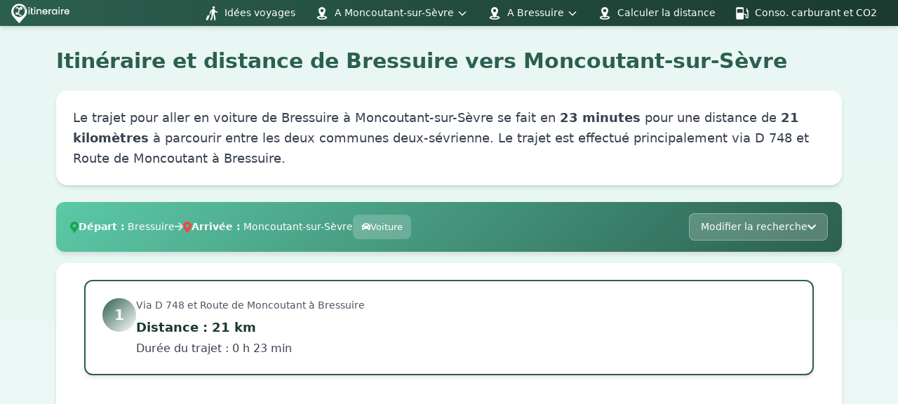

--- FILE ---
content_type: text/html; charset=UTF-8
request_url: https://www.l-itineraire.com/de_bressuire_a_moncoutant
body_size: 27431
content:
<!DOCTYPE html>
<html lang="fr">
<head>
<meta charset="UTF-8">
<link rel="icon" type="image/x-icon" href="https://www.l-itineraire.com/images/favicon_io/favicon.ico">
<link rel="apple-touch-icon" sizes="180x180" href="https://www.l-itineraire.com/images/favicon_io/apple-touch-icon.png">
<link rel="icon" type="image/png" sizes="32x32" href="https://www.l-itineraire.com/images/favicon_io/favicon-32x32.png">
<link rel="icon" type="image/png" sizes="16x16" href="https://www.l-itineraire.com/images/favicon_io/favicon-16x16.png">
<link rel="manifest" href="https://www.l-itineraire.com/images/favicon_io/site.webmanifest">
<link href="/css/tailwind-pages.css" rel="stylesheet" type="text/css" />
<link href="/css/custom-theme.css" rel="stylesheet" type="text/css" />
<link rel="stylesheet" href="https://cdnjs.cloudflare.com/ajax/libs/font-awesome/5.15.4/css/all.min.css" />
 <title>Itinéraire et distance de bressuire à moncoutant </title>
<link rel="canonical" href="https://www.l-itineraire.com/de_bressuire_a_moncoutant"/>
<meta name="description" content="Trouver le trajet le plus rapide et le plux économique ainsi que la distance entre Bressuire et Moncoutant-sur-Sèvre et planifier votre voyage sur une carte interactive avec une feuille de route.  La ville de moncoutant est située dans le département Deux-Sèvres non loin des villes Cerizay, Bressuire, Courlay, Chataigneraie et Foret-sur-sevre"  />
 <meta name="keywords" content="itinéraire bressuire-moncoutant, distance aérienne, en voiture bressuire moncoutant, distance bressuire-moncoutant, trajet bressuire-moncoutant, gare bressuire, gare moncoutant, route bressuire vers moncoutant, trajet en voituremoncoutant"/>
 <meta name="viewport" content="width=device-width, initial-scale=1" />
<script async src="https://pagead2.googlesyndication.com/pagead/js/adsbygoogle.js?client=ca-pub-5357812829830870"
     crossorigin="anonymous"></script>

<script async src="https://www.googletagmanager.com/gtag/js?id=G-38BWKDXT3Q"></script>
<script>
  window.dataLayer = window.dataLayer || [];
  function gtag(){dataLayer.push(arguments);}
  gtag('js', new Date());

  gtag('config', 'G-38BWKDXT3Q');
</script>

</head>
<body class="bg-white">
    <!-- Header -->
    <header class="bg-gradient-to-r from-itineraire-green to-itineraire-dark shadow-md sticky top-0 z-50">
        <nav class="container mx-auto px-4 lg:px-6">
            <div class="flex items-center justify-between h-14">
                <!-- Logo -->
                <div class="flex items-center">
                    <a href="/" class="flex items-center space-x-3 hover:opacity-80 transition-opacity">
                        <img src="images/logo_itineraire_w.png" alt="L'Itinéraire" class="h-9">
                    </a>
                </div>

                <!-- Menu Desktop -->
                <div class="hidden md:flex items-center space-x-1 lg:space-x-2">
                    <!-- Idées voyages -->
                    <a href="/idees-voyage/" class="menu-link group" title="Idées voyages">
                        <svg class="w-5 h-5 mr-2" xmlns="http://www.w3.org/2000/svg" viewBox="0 0 512 512" fill="currentColor">
                            <path d="m319.715 89.922c24.803 1.658 46.254-17.104 47.912-41.907s-17.104-46.255-41.907-47.913-46.254 17.104-47.912 41.907c-1.659 24.803 17.104 46.254 41.907 47.913z"/>
                            <path d="m180.651 280.102c-2.63-1.1-5.04-2.506-7.207-4.156l-29.212 63.346-21.873-10.087c-8.513-3.926-18.596-.207-22.521 8.306l-57.736 125.2c-3.925 8.513-.207 18.595 8.306 22.521l7.443 3.433c-1.247 1.16-2.297 2.573-3.055 4.216-3.116 6.758-.164 14.762 6.593 17.879 6.758 3.116 14.762.164 17.878-6.594.757-1.642 1.15-3.358 1.223-5.061l7.443 3.433c8.513 3.925 18.596.207 22.521-8.306l57.736-125.201c3.516-7.625.886-16.496-5.816-21.087l30.124-65.324c-3.961-.091-7.971-.898-11.847-2.518z"/>
                            <path d="m455.933 193.212-61.003-15.353-27.55-31.735.557-8.329c1.12-16.755-11.554-31.246-28.309-32.366l-54.101-3.618c-16.141-1.079-30.176 10.647-32.185 26.488l12.36-3.551-49.924 26.673c-4.171 2.229-7.446 5.828-9.27 10.192l-32.207 77.031c-4.375 10.465.561 22.494 11.026 26.87 10.398 4.348 22.466-.495 26.87-11.026l29.386-70.285 43.476-23.228-31.897 26.955-4.602 11.007-5.806 86.838.292.019c.027.994 2.936 59.118 4.354 87.639l-48.014 103.551c-5.726 12.348-.357 26.999 11.991 32.724 12.346 5.725 26.998.357 32.724-11.99l50.573-109.07c1.681-3.624 2.455-7.603 2.256-11.593l-4.384-87.951 11.11.743 27.269 81.093 10.35 118.554c1.184 13.572 13.149 23.594 26.694 22.408 13.56-1.183 23.591-13.135 22.408-26.694l-10.605-121.481c-.17-1.944-.57-3.862-1.192-5.712l-21.727-64.61.678.045 5.961-89.15 4.656 5.364c2.755 3.174 6.42 5.427 10.496 6.452l67.266 16.93c10.976 2.766 22.156-3.886 24.928-14.903 2.768-11.002-3.905-22.162-14.905-24.931z"/>
                        </svg>
                        <span>Idées voyages</span>
                    </a>

                    
                    <!-- Menu dropdown A destination -->
                    <div class="menu-dropdown relative">
                        <button class="menu-link group" title="A Moncoutant-sur-Sèvre">
                            <svg class="w-5 h-5 mr-2" viewBox="0 0 1024 1024" xmlns="http://www.w3.org/2000/svg" fill="currentColor">
                                <path d="M512 682.666667c-204.8 0-369.777778 62.577778-369.777778 142.222222s164.977778 142.222222 369.777778 142.222222 369.777778-62.577778 369.777778-142.222222-164.977778-142.222222-369.777778-142.222222z m0 199.111111c-142.222222 0-256-25.6-256-56.888889s113.777778-56.888889 256-56.888889 256 25.6 256 56.888889-113.777778 56.888889-256 56.888889z"/>
                                <path d="M512 56.888889c-142.222222 0-256 113.777778-256 256s256 540.444444 256 540.444444 256-398.222222 256-540.444444-113.777778-256-256-256z m0 369.777778c-62.577778 0-113.777778-51.2-113.777778-113.777778s51.2-113.777778 113.777778-113.777778 113.777778 51.2 113.777778 113.777778-51.2 113.777778-113.777778 113.777778z"/>
                            </svg>
                            <span>A Moncoutant-sur-Sèvre</span>
                            <svg class="w-4 h-4 ml-1" fill="none" stroke="currentColor" viewBox="0 0 24 24">
                                <path stroke-linecap="round" stroke-linejoin="round" stroke-width="2" d="M19 9l-7 7-7-7"/>
                            </svg>
                        </button>
                        <div class="dropdown-menu hidden absolute top-full left-0 mt-1 bg-white rounded-lg shadow-lg py-2 min-w-[200px] z-50">
                            <a href="/moncoutant" class="dropdown-item">Itinéraire à Moncoutant-sur-Sèvre</a>
                            <a href="/stations_service/moncoutant" class="dropdown-item">Stations service à Moncoutant-sur-Sèvre</a>
                            <a href="/hotels/moncoutant" class="dropdown-item">Hôtels à Moncoutant-sur-Sèvre</a>
                                                    </div>
                    </div>

                    
                    <!-- Menu dropdown A origine -->
                    <div class="menu-dropdown relative">
                        <button class="menu-link group" title="A Bressuire">
                            <svg class="w-5 h-5 mr-2" viewBox="0 0 1024 1024" xmlns="http://www.w3.org/2000/svg" fill="currentColor">
                                <path d="M512 682.666667c-204.8 0-369.777778 62.577778-369.777778 142.222222s164.977778 142.222222 369.777778 142.222222 369.777778-62.577778 369.777778-142.222222-164.977778-142.222222-369.777778-142.222222z m0 199.111111c-142.222222 0-256-25.6-256-56.888889s113.777778-56.888889 256-56.888889 256 25.6 256 56.888889-113.777778 56.888889-256 56.888889z"/>
                                <path d="M512 56.888889c-142.222222 0-256 113.777778-256 256s256 540.444444 256 540.444444 256-398.222222 256-540.444444-113.777778-256-256-256z m0 369.777778c-62.577778 0-113.777778-51.2-113.777778-113.777778s51.2-113.777778 113.777778-113.777778 113.777778 51.2 113.777778 113.777778-51.2 113.777778-113.777778 113.777778z"/>
                            </svg>
                            <span>A Bressuire</span>
                            <svg class="w-4 h-4 ml-1" fill="none" stroke="currentColor" viewBox="0 0 24 24">
                                <path stroke-linecap="round" stroke-linejoin="round" stroke-width="2" d="M19 9l-7 7-7-7"/>
                            </svg>
                        </button>
                        <div class="dropdown-menu hidden absolute top-full left-0 mt-1 bg-white rounded-lg shadow-lg py-2 min-w-[200px] z-50">
                            <a href="/bressuire" class="dropdown-item">Itinéraire à Bressuire</a>
                            <a href="/hotels/bressuire" class="dropdown-item">Hôtels à Bressuire</a>
                                                                                </div>
                    </div>

                    <!-- Calculer la distance -->
                    <a href="/calcul-distance" class="menu-link group" title="Calculer la distance">
                        <svg class="w-5 h-5 mr-2" viewBox="0 0 1024 1024" xmlns="http://www.w3.org/2000/svg" fill="currentColor">
                            <path d="M512 682.666667c-204.8 0-369.777778 62.577778-369.777778 142.222222s164.977778 142.222222 369.777778 142.222222 369.777778-62.577778 369.777778-142.222222-164.977778-142.222222-369.777778-142.222222z m0 199.111111c-142.222222 0-256-25.6-256-56.888889s113.777778-56.888889 256-56.888889 256 25.6 256 56.888889-113.777778 56.888889-256 56.888889z"/>
                            <path d="M512 56.888889c-142.222222 0-256 113.777778-256 256s256 540.444444 256 540.444444 256-398.222222 256-540.444444-113.777778-256-256-256z m0 369.777778c-62.577778 0-113.777778-51.2-113.777778-113.777778s51.2-113.777778 113.777778-113.777778 113.777778 51.2 113.777778 113.777778-51.2 113.777778-113.777778 113.777778z"/>
                        </svg>
                        <span>Calculer la distance</span>
                    </a>

                    <!-- Conso. carburant et CO2 -->
                    <a href="/marques" class="menu-link group" title="Conso. carburant et CO2">
                        <svg class="w-5 h-5 mr-2" viewBox="0 0 1024 1024" xmlns="http://www.w3.org/2000/svg" fill="currentColor">
                            <path d="M887.466667 409.6v375.466667a34.133333 34.133333 0 0 1-68.266667 0v-136.533334A102.4 102.4 0 0 0 716.8 546.133333H614.4V136.533333a68.266667 68.266667 0 0 0-68.266667-68.266666H136.533333a68.266667 68.266667 0 0 0-68.266666 68.266666v750.933334a68.266667 68.266667 0 0 0 68.266666 68.266666h409.6a68.266667 68.266667 0 0 0 68.266667-68.266666V614.4h102.4a34.133333 34.133333 0 0 1 34.133333 34.133333v136.533334a102.4 102.4 0 0 0 204.8 0V341.333333a68.266667 68.266667 0 0 0-68.266666-68.266666V169.984a34.133333 34.133333 0 0 0-34.133334-33.450667 34.816 34.816 0 0 0-34.133333 37.546667V341.333333a68.266667 68.266667 0 1 0 68.266667-68.266666M546.133333 443.733333a34.133333 34.133333 0 0 1-34.133333 34.133334h-341.333333a34.133333 34.133333 0 0 1-34.133334-34.133334v-204.8a34.133333 34.133333 0 0 1 34.133334-34.133333h341.333333a34.133333 34.133333 0 0 1 34.133333 34.133333v204.8z"/>
                        </svg>
                        <span>Conso. carburant et CO2</span>
                    </a>
                </div>

                <!-- Bouton hamburger Mobile -->
                <button id="mobile-menu-button" class="md:hidden text-white focus:outline-none p-2">
                    <svg id="hamburger-icon" class="w-6 h-6" fill="none" stroke="currentColor" viewBox="0 0 24 24">
                        <path stroke-linecap="round" stroke-linejoin="round" stroke-width="2" d="M4 6h16M4 12h16M4 18h16"></path>
                    </svg>
                    <svg id="close-icon" class="w-6 h-6 hidden" fill="none" stroke="currentColor" viewBox="0 0 24 24">
                        <path stroke-linecap="round" stroke-linejoin="round" stroke-width="2" d="M6 18L18 6M6 6l12 12"></path>
                    </svg>
                </button>
            </div>

            <!-- Menu Mobile -->
            <div id="mobile-menu" class="hidden md:hidden border-t border-white/20 bg-itineraire-dark">
                <div class="py-3 space-y-2">
                    <a href="https://www.l-itineraire.com" class="mobile-menu-link">
                        <svg class="w-5 h-5 mr-3" fill="currentColor" viewBox="0 0 20 20">
                            <path d="M10.707 2.293a1 1 0 00-1.414 0l-7 7a1 1 0 001.414 1.414L4 10.414V17a1 1 0 001 1h2a1 1 0 001-1v-2a1 1 0 011-1h2a1 1 0 011 1v2a1 1 0 001 1h2a1 1 0 001-1v-6.586l.293.293a1 1 0 001.414-1.414l-7-7z"/>
                        </svg>
                        Accueil
                    </a>
                    <a href="/moncoutant" class="mobile-menu-link">
                        <svg class="w-5 h-5 mr-3" viewBox="0 0 1024 1024" xmlns="http://www.w3.org/2000/svg" fill="currentColor">
                            <path d="M512 682.666667c-204.8 0-369.777778 62.577778-369.777778 142.222222s164.977778 142.222222 369.777778 142.222222 369.777778-62.577778 369.777778-142.222222-164.977778-142.222222-369.777778-142.222222z m0 199.111111c-142.222222 0-256-25.6-256-56.888889s113.777778-56.888889 256-56.888889 256 25.6 256 56.888889-113.777778 56.888889-256 56.888889z"/>
                            <path d="M512 56.888889c-142.222222 0-256 113.777778-256 256s256 540.444444 256 540.444444 256-398.222222 256-540.444444-113.777778-256-256-256z m0 369.777778c-62.577778 0-113.777778-51.2-113.777778-113.777778s51.2-113.777778 113.777778-113.777778 113.777778 51.2 113.777778 113.777778-51.2 113.777778-113.777778 113.777778z"/>
                        </svg>
                        Itinéraire à Moncoutant-sur-Sèvre                    </a>
                    <a href="/stations_service/moncoutant" class="mobile-menu-link">
                        <svg class="w-5 h-5 mr-3" viewBox="0 0 1024 1024" xmlns="http://www.w3.org/2000/svg" fill="currentColor">
                            <path d="M887.466667 409.6v375.466667a34.133333 34.133333 0 0 1-68.266667 0v-136.533334A102.4 102.4 0 0 0 716.8 546.133333H614.4V136.533333a68.266667 68.266667 0 0 0-68.266667-68.266666H136.533333a68.266667 68.266667 0 0 0-68.266666 68.266666v750.933334a68.266667 68.266667 0 0 0 68.266666 68.266666h409.6a68.266667 68.266667 0 0 0 68.266667-68.266666V614.4h102.4a34.133333 34.133333 0 0 1 34.133333 34.133333v136.533334a102.4 102.4 0 0 0 204.8 0V341.333333a68.266667 68.266667 0 0 0-68.266666-68.266666V169.984a34.133333 34.133333 0 0 0-34.133334-33.450667 34.816 34.816 0 0 0-34.133333 37.546667V341.333333a68.266667 68.266667 0 1 0 68.266667-68.266666M546.133333 443.733333a34.133333 34.133333 0 0 1-34.133333 34.133334h-341.333333a34.133333 34.133333 0 0 1-34.133334-34.133334v-204.8a34.133333 34.133333 0 0 1 34.133334-34.133333h341.333333a34.133333 34.133333 0 0 1 34.133333 34.133333v204.8z"/>
                        </svg>
                        Stations service à Moncoutant-sur-Sèvre                    </a>
                    <a href="/bressuire" class="mobile-menu-link">
                        <svg class="w-5 h-5 mr-3" viewBox="0 0 1024 1024" xmlns="http://www.w3.org/2000/svg" fill="currentColor">
                            <path d="M512 682.666667c-204.8 0-369.777778 62.577778-369.777778 142.222222s164.977778 142.222222 369.777778 142.222222 369.777778-62.577778 369.777778-142.222222-164.977778-142.222222-369.777778-142.222222z m0 199.111111c-142.222222 0-256-25.6-256-56.888889s113.777778-56.888889 256-56.888889 256 25.6 256 56.888889-113.777778 56.888889-256 56.888889z"/>
                            <path d="M512 56.888889c-142.222222 0-256 113.777778-256 256s256 540.444444 256 540.444444 256-398.222222 256-540.444444-113.777778-256-256-256z m0 369.777778c-62.577778 0-113.777778-51.2-113.777778-113.777778s51.2-113.777778 113.777778-113.777778 113.777778 51.2 113.777778 113.777778-51.2 113.777778-113.777778 113.777778z"/>
                        </svg>
                        Itinéraire à Bressuire                    </a>
                    <a href="/hotels/moncoutant" class="mobile-menu-link">
                        <svg class="w-5 h-5 mr-3" viewBox="0 0 1170 1024" xmlns="http://www.w3.org/2000/svg" fill="currentColor">
                            <path d="M146.285714 585.142857h987.428572q14.857143 0 25.714285 10.857143t10.857143 25.714286v256h-146.285714v-146.285715H146.285714v146.285715h-146.285714V182.857143q0-14.857143 10.857143-25.714286t25.714286-10.857143H109.714286q14.857143 0 25.714285 10.857143t10.857143 25.714286v402.285714z m329.142857-182.857143q0-60.571429-42.857142-103.428571t-103.428572-42.857143-103.428571 42.857143-42.857143 103.428571 42.857143 103.428572 103.428571 42.857143 103.428572-42.857143 42.857142-103.428572z m694.857143 146.285715v-36.571429q0-90.857143-64.285714-155.142857T950.857143 292.571429H548.571429q-14.857143 0-25.714286 10.857142t-10.857143 25.714286v219.428572h658.285714z"/>
                        </svg>
                        Hôtels à Moncoutant-sur-Sèvre                    </a>
                                                                                    <a href="/supermarches/moncoutant" class="mobile-menu-link">
                            <svg class="w-5 h-5 mr-3" fill="currentColor" viewBox="0 0 20 20">
                                <path d="M3 1a1 1 0 000 2h1.22l.305 1.222a.997.997 0 00.01.042l1.358 5.43-.893.892C3.74 11.846 4.632 14 6.414 14H15a1 1 0 000-2H6.414l1-1H14a1 1 0 00.894-.553l3-6A1 1 0 0017 3H6.28l-.31-1.243A1 1 0 005 1H3zM16 16.5a1.5 1.5 0 11-3 0 1.5 1.5 0 013 0zM6.5 18a1.5 1.5 0 100-3 1.5 1.5 0 000 3z"/>
                            </svg>
                            Supermarchés à Moncoutant-sur-Sèvre                        </a>
                                                            <a href="/calcul-distance" class="mobile-menu-link">
                        <svg class="w-5 h-5 mr-3" viewBox="0 0 1024 1024" xmlns="http://www.w3.org/2000/svg" fill="currentColor">
                            <path d="M512 682.666667c-204.8 0-369.777778 62.577778-369.777778 142.222222s164.977778 142.222222 369.777778 142.222222 369.777778-62.577778 369.777778-142.222222-164.977778-142.222222-369.777778-142.222222z m0 199.111111c-142.222222 0-256-25.6-256-56.888889s113.777778-56.888889 256-56.888889 256 25.6 256 56.888889-113.777778 56.888889-256 56.888889z"/>
                            <path d="M512 56.888889c-142.222222 0-256 113.777778-256 256s256 540.444444 256 540.444444 256-398.222222 256-540.444444-113.777778-256-256-256z m0 369.777778c-62.577778 0-113.777778-51.2-113.777778-113.777778s51.2-113.777778 113.777778-113.777778 113.777778 51.2 113.777778 113.777778-51.2 113.777778-113.777778 113.777778z"/>
                        </svg>
                        Calculer la distance
                    </a>
                    <a href="/marques" class="mobile-menu-link">
                        <svg class="w-5 h-5 mr-3" viewBox="0 0 1024 1024" xmlns="http://www.w3.org/2000/svg" fill="currentColor">
                            <path d="M887.466667 409.6v375.466667a34.133333 34.133333 0 0 1-68.266667 0v-136.533334A102.4 102.4 0 0 0 716.8 546.133333H614.4V136.533333a68.266667 68.266667 0 0 0-68.266667-68.266666H136.533333a68.266667 68.266667 0 0 0-68.266666 68.266666v750.933334a68.266667 68.266667 0 0 0 68.266666 68.266666h409.6a68.266667 68.266667 0 0 0 68.266667-68.266666V614.4h102.4a34.133333 34.133333 0 0 1 34.133333 34.133333v136.533334a102.4 102.4 0 0 0 204.8 0V341.333333a68.266667 68.266667 0 0 0-68.266666-68.266666V169.984a34.133333 34.133333 0 0 0-34.133334-33.450667 34.816 34.816 0 0 0-34.133333 37.546667V341.333333a68.266667 68.266667 0 1 0 68.266667-68.266666M546.133333 443.733333a34.133333 34.133333 0 0 1-34.133333 34.133334h-341.333333a34.133333 34.133333 0 0 1-34.133334-34.133334v-204.8a34.133333 34.133333 0 0 1 34.133334-34.133333h341.333333a34.133333 34.133333 0 0 1 34.133333 34.133333v204.8z"/>
                        </svg>
                        Conso. carburant et CO2
                    </a>
                    <a href="/idees-voyage/" class="mobile-menu-link">
                        <svg class="w-5 h-5 mr-3" xmlns="http://www.w3.org/2000/svg" viewBox="0 0 512 512" fill="currentColor">
                            <path d="m319.715 89.922c24.803 1.658 46.254-17.104 47.912-41.907s-17.104-46.255-41.907-47.913-46.254 17.104-47.912 41.907c-1.659 24.803 17.104 46.254 41.907 47.913z"/>
                            <path d="m180.651 280.102c-2.63-1.1-5.04-2.506-7.207-4.156l-29.212 63.346-21.873-10.087c-8.513-3.926-18.596-.207-22.521 8.306l-57.736 125.2c-3.925 8.513-.207 18.595 8.306 22.521l7.443 3.433c-1.247 1.16-2.297 2.573-3.055 4.216-3.116 6.758-.164 14.762 6.593 17.879 6.758 3.116 14.762.164 17.878-6.594.757-1.642 1.15-3.358 1.223-5.061l7.443 3.433c8.513 3.925 18.596.207 22.521-8.306l57.736-125.201c3.516-7.625.886-16.496-5.816-21.087l30.124-65.324c-3.961-.091-7.971-.898-11.847-2.518z"/>
                            <path d="m455.933 193.212-61.003-15.353-27.55-31.735.557-8.329c1.12-16.755-11.554-31.246-28.309-32.366l-54.101-3.618c-16.141-1.079-30.176 10.647-32.185 26.488l12.36-3.551-49.924 26.673c-4.171 2.229-7.446 5.828-9.27 10.192l-32.207 77.031c-4.375 10.465.561 22.494 11.026 26.87 10.398 4.348 22.466-.495 26.87-11.026l29.386-70.285 43.476-23.228-31.897 26.955-4.602 11.007-5.806 86.838.292.019c.027.994 2.936 59.118 4.354 87.639l-48.014 103.551c-5.726 12.348-.357 26.999 11.991 32.724 12.346 5.725 26.998.357 32.724-11.99l50.573-109.07c1.681-3.624 2.455-7.603 2.256-11.593l-4.384-87.951 11.11.743 27.269 81.093 10.35 118.554c1.184 13.572 13.149 23.594 26.694 22.408 13.56-1.183 23.591-13.135 22.408-26.694l-10.605-121.481c-.17-1.944-.57-3.862-1.192-5.712l-21.727-64.61.678.045 5.961-89.15 4.656 5.364c2.755 3.174 6.42 5.427 10.496 6.452l67.266 16.93c10.976 2.766 22.156-3.886 24.928-14.903 2.768-11.002-3.905-22.162-14.905-24.931z"/>
                        </svg>
                        Idées voyages
                    </a>
                </div>
            </div>
        </nav>
    </header>

    <!-- Scripts pour le menu -->
    <script>
        document.addEventListener('DOMContentLoaded', function() {
            // Menu mobile toggle
            const mobileMenuButton = document.getElementById('mobile-menu-button');
            const mobileMenu = document.getElementById('mobile-menu');
            const hamburgerIcon = document.getElementById('hamburger-icon');
            const closeIcon = document.getElementById('close-icon');

            if (mobileMenuButton) {
                mobileMenuButton.addEventListener('click', function() {
                    mobileMenu.classList.toggle('hidden');
                    hamburgerIcon.classList.toggle('hidden');
                    closeIcon.classList.toggle('hidden');
                });
            }

            // Desktop dropdown menus
            const dropdowns = document.querySelectorAll('.menu-dropdown');

            dropdowns.forEach(dropdown => {
                const button = dropdown.querySelector('button');
                const menu = dropdown.querySelector('.dropdown-menu');

                button.addEventListener('click', function(e) {
                    e.stopPropagation();

                    // Fermer les autres dropdowns
                    dropdowns.forEach(otherDropdown => {
                        if (otherDropdown !== dropdown) {
                            otherDropdown.querySelector('.dropdown-menu').classList.add('hidden');
                        }
                    });

                    menu.classList.toggle('hidden');
                });
            });

            // Fermer les dropdowns en cliquant ailleurs
            document.addEventListener('click', function() {
                dropdowns.forEach(dropdown => {
                    dropdown.querySelector('.dropdown-menu').classList.add('hidden');
                });
            });
        });
    </script>

<!-- Section principale avec fond -->
<section class="bg-gradient-to-b from-itineraire-light to-white py-8">
 <div class="container mx-auto px-4 max-w-6xl">

<h1 class="text-2xl md:text-3xl font-bold text-itineraire-green mb-6">Itinéraire et distance de Bressuire vers Moncoutant-sur-Sèvre</h1>

<div class="bg-white rounded-2xl shadow-md p-6 md:p-8 mb-6">
<p class="text-gray-700 text-lg leading-relaxed">
 Le trajet pour aller en voiture de Bressuire à Moncoutant-sur-Sèvre se fait en <b>23 minutes</b> pour une distance de <b>21 kilomètres</b> à parcourir entre les deux communes deux-sévrienne. Le trajet est effectué principalement via D 748 et  Route de Moncoutant à Bressuire.</p>
</div>

<style>
.options{height: 40px !important;}

/* Styles pour le résumé compact du planificateur */
.planner-compact {
  background: linear-gradient(135deg, #5CC9A7 0%, #2C5F4F 100%);
  border-radius: 12px;
  padding: 16px 20px;
  cursor: pointer;
  box-shadow: 0 4px 6px rgba(0, 0, 0, 0.1);
  transition: all 0.3s ease;
  margin-bottom: 16px;
}

.planner-compact:hover {
  box-shadow: 0 6px 12px rgba(0, 0, 0, 0.15);
  transform: translateY(-2px);
}

.planner-compact-header {
  display: flex;
  align-items: center;
  justify-content: space-between;
  gap: 16px;
}

.planner-compact-info {
  display: flex;
  align-items: center;
  gap: 12px;
  flex: 1;
  flex-wrap: wrap;
}

.planner-compact-location {
  display: flex;
  align-items: center;
  gap: 8px;
  color: white;
  font-size: 14px;
}

.planner-compact-location i {
  font-size: 16px;
}

.planner-compact-arrow {
  color: rgba(255, 255, 255, 0.7);
  font-size: 14px;
}

.planner-transport-icon {
  background: rgba(255, 255, 255, 0.2);
  border-radius: 8px;
  padding: 8px 12px;
  display: flex;
  align-items: center;
  gap: 6px;
  color: white;
  font-size: 13px;
  font-weight: 500;
}

.planner-transport-icon svg {
  width: 20px;
  height: 20px;
}

.planner-toggle-btn {
  background: rgba(255, 255, 255, 0.2);
  border: 1px solid rgba(255, 255, 255, 0.3);
  color: white;
  padding: 8px 16px;
  border-radius: 8px;
  cursor: pointer;
  display: flex;
  align-items: center;
  gap: 8px;
  font-size: 14px;
  font-weight: 500;
  transition: all 0.3s ease;
  white-space: nowrap;
}

.planner-toggle-btn:hover {
  background: rgba(255, 255, 255, 0.3);
}

.planner-toggle-btn i {
  transition: transform 0.3s ease;
}

.planner-toggle-btn.active i {
  transform: rotate(180deg);
}

.planner-full {
  display: block;
}

.planner-full.hidden {
  display: none;
}

@media (max-width: 768px) {
  .planner-compact-info {
    flex-direction: column;
    align-items: flex-start;
    gap: 8px;
  }

  .planner-compact-arrow {
    display: none;
  }

  .planner-toggle-btn span {
    display: none;
  }
}
</style>

<!-- Résumé compact du planificateur (masqué par défaut, affiché après saisie) -->
<div class="planner-compact" id="plannerCompact" onclick="togglePlanner()">
  <div class="planner-compact-header">
    <div class="planner-compact-info">
      <div class="planner-compact-location">
        <i class="fas fa-map-marker-alt" style="color: #16a34af2;"></i>
        <span><strong>Départ :</strong> <span id="compactOrigin">Bressuire</span></span>
      </div>
      <span class="planner-compact-arrow">
        <i class="fas fa-arrow-right"></i>
      </span>
      <div class="planner-compact-location">
        <i class="fas fa-map-marker-alt" style="color: #ef4444;"></i>
        <span><strong>Arrivée :</strong> <span id="compactDestination">Moncoutant-sur-Sèvre</span></span>
      </div>

      <!-- Icône du mode de transport -->
      <div class="planner-transport-icon" id="compactTransportMode">
        <i id="transportIcon" class="fas fa-car"></i>
        <span id="transportLabel">Voiture</span>
      </div>
    </div>

    <button type="button" class="planner-toggle-btn" id="plannerToggleBtn" onclick="event.stopPropagation(); togglePlanner();">
      <span>Modifier la recherche</span>
      <i class="fas fa-chevron-down"></i>
    </button>
  </div>
</div>

<div class="bg-white rounded-2xl shadow-md p-6 mb-6 planner-full hidden" id="plannerFull">
<div class="bg-white rounded-3xl shadow-2xl p-8 border border-gray-100 backdrop-blur-sm">
    <!-- Titre du formulaire -->
    <div class="text-center mb-6">
        <h2 class="text-2xl font-bold text-itineraire-green mb-2">Calculez votre itinéraire</h2>
        <p class="text-sm text-gray-600">Choisissez votre mode de transport</p>
    </div>

    <!-- Sélecteur de mode de transport -->
    <form>
        <div class="flex justify-center gap-3 mb-6 flex-wrap">
            <!-- Voiture -->
            <div class="transport-option">
                <input id="voiture" type="radio" name="vehicle" value="0" checked class="hidden">
                <label for="voiture" class="transport-label" title="Itinéraire en voiture">
                    <svg class="w-5 h-5 md:w-6 md:h-6" viewBox="0 0 24 24" fill="currentColor">
                        <path d="M18.92 6.01C18.72 5.42 18.16 5 17.5 5h-11c-.66 0-1.21.42-1.42 1.01L3 12v8c0 .55.45 1 1 1h1c.55 0 1-.45 1-1v-1h12v1c0 .55.45 1 1 1h1c.55 0 1-.45 1-1v-8l-2.08-5.99zM6.5 16c-.83 0-1.5-.67-1.5-1.5S5.67 13 6.5 13s1.5.67 1.5 1.5S7.33 16 6.5 16zm11 0c-.83 0-1.5-.67-1.5-1.5s.67-1.5 1.5-1.5 1.5.67 1.5 1.5-.67 1.5-1.5 1.5zM5 11l1.5-4.5h11L19 11H5z"/>
                    </svg>
                </label>
            </div>

            <!-- Vélo -->
            <div class="transport-option">
                <input id="velo" type="radio" name="vehicle" value="2" class="hidden">
                <label for="velo" class="transport-label" title="Itinéraire en vélo">
                    <svg class="w-5 h-5 md:w-6 md:h-6" viewBox="0 0 24 24" fill="currentColor">
                        <path d="M15.5 5.5c1.1 0 2-.9 2-2s-.9-2-2-2-2 .9-2 2 .9 2 2 2zM5 12c-2.8 0-5 2.2-5 5s2.2 5 5 5 5-2.2 5-5-2.2-5-5-5zm0 8.5c-1.9 0-3.5-1.6-3.5-3.5s1.6-3.5 3.5-3.5 3.5 1.6 3.5 3.5-1.6 3.5-3.5 3.5zm5.8-10l2.4-2.4.8.8c1.3 1.3 3 2.1 5.1 2.1V9c-1.5 0-2.7-.6-3.6-1.5l-1.9-1.9c-.5-.4-1-.6-1.6-.6s-1.1.2-1.4.6L7.8 8.4c-.4.4-.6.9-.6 1.4 0 .6.2 1.1.6 1.4L11 14v5h2v-6.2l-2.2-2.3zM19 12c-2.8 0-5 2.2-5 5s2.2 5 5 5 5-2.2 5-5-2.2-5-5-5zm0 8.5c-1.9 0-3.5-1.6-3.5-3.5s1.6-3.5 3.5-3.5 3.5 1.6 3.5 3.5-1.6 3.5-3.5 3.5z"/>
                    </svg>
                </label>
            </div>

            <!-- À pied -->
            <div class="transport-option">
                <input id="pied" type="radio" name="vehicle" value="3" class="hidden">
                <label for="pied" class="transport-label" title="Itinéraire à pied">
                    <svg class="w-5 h-5 md:w-6 md:h-6" viewBox="0 0 24 24" fill="currentColor">
                        <path d="M13.5 5.5c1.1 0 2-.9 2-2s-.9-2-2-2-2 .9-2 2 .9 2 2 2zM9.8 8.9L7 23h2.1l1.8-8 2.1 2v6h2v-7.5l-2.1-2 .6-3C14.8 12 16.8 13 19 13v-2c-1.9 0-3.5-1-4.3-2.4l-1-1.6c-.4-.6-1-1-1.7-1-.3 0-.5.1-.8.1L6 8.3V13h2V9.6l1.8-.7"/>
                    </svg>
                </label>
            </div>

            <!-- Train -->
            <div class="transport-option">
                <input id="train" type="radio" name="vehicle" value="4" class="hidden">
                <label for="train" class="transport-label" title="Itinéraires en train">
                    <svg class="w-5 h-5 md:w-6 md:h-6" viewBox="0 0 24 24" fill="currentColor">
                        <path d="M12 2c-4 0-8 .5-8 4v9.5C4 17.43 5.57 19 7.5 19L6 20.5v.5h2l2-2h4l2 2h2v-.5L16.5 19c1.93 0 3.5-1.57 3.5-3.5V6c0-3.5-4-4-8-4zM7.5 17c-.83 0-1.5-.67-1.5-1.5S6.67 14 7.5 14s1.5.67 1.5 1.5S8.33 17 7.5 17zm3.5-7H6V6h5v4zm2 0V6h5v4h-5zm3.5 7c-.83 0-1.5-.67-1.5-1.5s.67-1.5 1.5-1.5 1.5.67 1.5 1.5-.67 1.5-1.5 1.5z"/>
                    </svg>
                </label>
            </div>

            <!-- Station essence -->
            <div class="transport-option">
                <input id="essence" type="radio" name="vehicle" value="5" class="hidden">
                <label for="essence" class="transport-label" title="Station essence">
                    <svg class="w-5 h-5 md:w-6 md:h-6" viewBox="0 0 24 24" fill="currentColor">
                        <path d="M19.77 7.23l.01-.01-3.72-3.72L15 4.56l2.11 2.11c-.94.36-1.61 1.26-1.61 2.33 0 1.38 1.12 2.5 2.5 2.5.36 0 .69-.08 1-.21v7.21c0 .55-.45 1-1 1s-1-.45-1-1V14c0-1.1-.9-2-2-2h-1V5c0-1.1-.9-2-2-2H6c-1.1 0-2 .9-2 2v16h10v-7.5h1.5v5c0 1.38 1.12 2.5 2.5 2.5s2.5-1.12 2.5-2.5V9c0-.69-.28-1.32-.73-1.77zM12 10H6V5h6v5z"/>
                    </svg>
                </label>
            </div>

            <!-- Carte -->
            <div class="transport-option">
                <input id="carte" type="radio" name="vehicle" value="6" class="hidden">
                <label for="carte" class="transport-label" title="Carte et plan d'une ville">
                    <svg class="w-5 h-5 md:w-6 md:h-6" viewBox="0 0 24 24" fill="currentColor">
                        <path d="M12 2C8.13 2 5 5.13 5 9c0 5.25 7 13 7 13s7-7.75 7-13c0-3.87-3.13-7-7-7zm0 9.5c-1.38 0-2.5-1.12-2.5-2.5s1.12-2.5 2.5-2.5 2.5 1.12 2.5 2.5-1.12 2.5-2.5 2.5z"/>
                    </svg>
                </label>
            </div>

            <!-- Hôtel -->
            <div class="transport-option">
                <input id="hotel" type="radio" name="vehicle" value="7" class="hidden">
                <label for="hotel" class="transport-label" title="Trouver Hotels">
                    <svg class="w-5 h-5 md:w-6 md:h-6" viewBox="0 0 24 24" fill="currentColor">
                        <path d="M7 13c1.66 0 3-1.34 3-3S8.66 7 7 7s-3 1.34-3 3 1.34 3 3 3zm12-6h-8v7H3V5H1v15h2v-3h18v3h2v-9c0-2.21-1.79-4-4-4z"/>
                    </svg>
                </label>
            </div>
        </div>
    </form>


    <!-- Formulaire principal (Voiture, Vélo, Pied) -->
    <form action="" class="formul" method="get" name="direction" id="tab0">
        <div class="space-y-5">
            <!-- Conteneur Desktop pour Départ et Destination -->
            <div class="flex flex-col gap-4">
                <div class="form-input-grid relative grid grid-cols-1 md:grid-cols-2 w-full items-center">
                    <!-- Départ (50% en desktop) -->
                    <div class="relative flex items-center">
                        <div class="absolute pointer-events-none" style="left: 12px;">
                            <svg class="w-4 h-4 md:w-5 md:h-5 text-itineraire-mint" fill="currentColor" viewBox="0 0 24 24">
                                <path d="M12 2C8.13 2 5 5.13 5 9c0 5.25 7 13 7 13s7-7.75 7-13c0-3.87-3.13-7-7-7zm0 9.5c-1.38 0-2.5-1.12-2.5-2.5s1.12-2.5 2.5-2.5 2.5 1.12 2.5 2.5-1.12 2.5-2.5 2.5z"/>
                            </svg>
                        </div>
                        <input class="ville1 w-full pr-3 md:pr-4 py-2.5 md:py-3.5 border-2 border-gray-200 rounded-xl focus:border-itineraire-mint focus:outline-none focus:ring-2 focus:ring-itineraire-mint/20 transition-all duration-200 text-sm md:text-base"
                               style="padding-left: 40px;"
                               value="Bressuire"
                               name="ville1"
                               type="text"
                               id="ville1"
                               placeholder="Lieu de départ (ex: Paris, Lyon...)">
                        <input type="hidden" value='1_bressuire_79300' class="lat" size="25" />
                    </div>
                <!-- Icône d'échange Mobile -->
                <div class="md:hidden flex justify-end -my-1.5">
                    <button type="button" class="bg-white hover:bg-itineraire-mint/20 rounded-full p-1.5 transition-all duration-200 shadow-md border-2 border-itineraire-light" title="Inverser départ et destination">
                        <svg class="w-4 h-4 text-itineraire-mint" fill="none" stroke="currentColor" viewBox="0 0 24 24">
                            <path stroke-linecap="round" stroke-linejoin="round" stroke-width="2" d="M7 16V4m0 0L3 8m4-4l4 4m6 0v12m0 0l4-4m-4 4l-4-4"/>
                        </svg>
                    </button>
                </div>
                    <!-- Destination (50% en desktop) -->
                    <div class="relative flex items-center">
                        <div class="absolute pointer-events-none" style="left: 12px;">
                            <svg class="w-4 h-4 md:w-5 md:h-5 text-itineraire-green" fill="currentColor" viewBox="0 0 24 24">
                                <path d="M12 2C8.13 2 5 5.13 5 9c0 5.25 7 13 7 13s7-7.75 7-13c0-3.87-3.13-7-7-7zm0 9.5c-1.38 0-2.5-1.12-2.5-2.5s1.12-2.5 2.5-2.5 2.5 1.12 2.5 2.5-1.12 2.5-2.5 2.5z"/>
                            </svg>
                        </div>
                        <input class="ville2 w-full pr-3 md:pr-4 py-2.5 md:py-3.5 border-2 border-gray-200 rounded-xl focus:border-itineraire-green focus:outline-none focus:ring-2 focus:ring-itineraire-green/20 transition-all duration-200 text-sm md:text-base"
                               style="padding-left: 40px;"
                               value="Moncoutant-sur-Sèvre"
                               type="text"
                               id="ville2"
                               placeholder="Destination (ex: Marseille, Bordeaux...)">
                        <input type="hidden" value='1_moncoutant_79320, 79240, 79380' class="latlong2" size="25" />
                    </div>

                    <!-- Icône d'inversion Desktop (positionnée en absolute au centre entre les 2 inputs) -->
                    <div class="md:flex hidden absolute inset-0 items-center justify-center pointer-events-none z-10" style="width: 45px; margin: auto;">
                        <button type="button" class="pointer-events-auto bg-white hover:bg-itineraire-mint/20 rounded-full p-2.5 md:p-3 transition-all duration-200 hover:scale-110 active:scale-95 shadow-lg border-2 border-itineraire-light" title="Inverser départ et destination">
                            <svg class="w-4 h-4 md:w-5 md:h-5 text-itineraire-mint" fill="none" stroke="currentColor" viewBox="0 0 24 24">
                                <path stroke-linecap="round" stroke-linejoin="round" stroke-width="2.5" d="M7 16V4m0 0L3 8m4-4l4 4m6 0v12m0 0l4-4m-4 4l-4-4"/>
                            </svg>
                        </button>
                    </div>
                </div>


            </div>



            <!-- Bouton Calculer -->
            <button type="button" id="lookup2" class="lookup2 w-full bg-gradient-to-r from-itineraire-mint to-itineraire-green text-white font-bold py-3 md:py-4 px-4 md:px-6 rounded-xl hover:shadow-xl hover:scale-[1.02] active:scale-[0.98] transition-all duration-200 flex items-center justify-center gap-2 md:gap-3 mt-6">
                <svg class="w-5 h-5 md:w-6 md:h-6" fill="none" stroke="currentColor" viewBox="0 0 24 24">
                    <path stroke-linecap="round" stroke-linejoin="round" stroke-width="2.5" d="M13 7l5 5m0 0l-5 5m5-5H6"/>
                </svg>
                <span class="text-base md:text-lg" id="btn-text-tab0">Calculer l'itinéraire en voiture</span>
            </button>
        </div>
    </form>

    <!-- Formulaire Train -->
    <form action="" class="formul hidden" method="get" name="direction" id="tab1">
        <div class="space-y-5">
            <!-- Conteneur Desktop pour Départ et Destination -->
            <div class="flex flex-col gap-4">
                <div class="form-input-grid relative grid grid-cols-1 md:grid-cols-2 w-full items-center">
                    <!-- Gare de départ (50% en desktop) -->
                    <div class="relative flex items-center">
                        <div class="absolute pointer-events-none" style="left: 12px;">
                            <svg class="w-4 h-4 md:w-5 md:h-5 text-itineraire-mint" fill="currentColor" viewBox="0 0 24 24">
                                <path d="M12 2c-4 0-8 .5-8 4v9.5C4 17.43 5.57 19 7.5 19L6 20.5v.5h2l2-2h4l2 2h2v-.5L16.5 19c1.93 0 3.5-1.57 3.5-3.5V6c0-3.5-4-4-8-4zM7.5 17c-.83 0-1.5-.67-1.5-1.5S6.67 14 7.5 14s1.5.67 1.5 1.5S8.33 17 7.5 17zm3.5-7H6V6h5v4zm2 0V6h5v4h-5zm3.5 7c-.83 0-1.5-.67-1.5-1.5s.67-1.5 1.5-1.5 1.5.67 1.5 1.5-.67 1.5-1.5 1.5z"/>
                            </svg>
                        </div>
                        <input class="gare1 w-full pr-3 md:pr-4 py-2.5 md:py-3.5 border-2 border-gray-200 rounded-xl focus:border-itineraire-mint focus:outline-none focus:ring-2 focus:ring-itineraire-mint/20 transition-all duration-200 text-sm md:text-base"
                               style="padding-left: 40px;"
                               value="Bressuire"
                               type="text"
                               id="flag1"
                               placeholder="Gare de départ (ex: Gare de Paris...)">
                        <input type="hidden" value='bressuire' class="latgare1" size="25" />
                    </div>
                <!-- Icône d'échange Mobile -->
                <div class="md:hidden flex justify-end -my-1.5">
                    <button type="button" class="bg-white hover:bg-itineraire-mint/20 rounded-full p-1.5 transition-all duration-200 shadow-md border-2 border-itineraire-light" title="Inverser départ et destination">
                        <svg class="w-4 h-4 text-itineraire-mint" fill="none" stroke="currentColor" viewBox="0 0 24 24">
                            <path stroke-linecap="round" stroke-linejoin="round" stroke-width="2" d="M7 16V4m0 0L3 8m4-4l4 4m6 0v12m0 0l4-4m-4 4l-4-4"/>
                        </svg>
                    </button>
                </div>
                    <!-- Gare d'arrivée (50% en desktop) -->
                    <div class="relative flex items-center">
                        <div class="absolute pointer-events-none" style="left: 12px;">
                            <svg class="w-4 h-4 md:w-5 md:h-5 text-itineraire-green" fill="currentColor" viewBox="0 0 24 24">
                                <path d="M12 2c-4 0-8 .5-8 4v9.5C4 17.43 5.57 19 7.5 19L6 20.5v.5h2l2-2h4l2 2h2v-.5L16.5 19c1.93 0 3.5-1.57 3.5-3.5V6c0-3.5-4-4-8-4zM7.5 17c-.83 0-1.5-.67-1.5-1.5S6.67 14 7.5 14s1.5.67 1.5 1.5S8.33 17 7.5 17zm3.5-7H6V6h5v4zm2 0V6h5v4h-5zm3.5 7c-.83 0-1.5-.67-1.5-1.5s.67-1.5 1.5-1.5 1.5.67 1.5 1.5-.67 1.5-1.5 1.5z"/>
                            </svg>
                        </div>
                        <input class="gare2 w-full pr-3 md:pr-4 py-2.5 md:py-3.5 border-2 border-gray-200 rounded-xl focus:border-itineraire-green focus:outline-none focus:ring-2 focus:ring-itineraire-green/20 transition-all duration-200 text-sm md:text-base"
                               style="padding-left: 40px;"
                               value=""
                               type="text"
                               id="flag2"
                               placeholder="Gare d'arrivée (ex: Gare de Lyon...)">
                        <input type="hidden" value='' class="latgare2" size="25" />
                    </div>

                    <!-- Icône d'inversion Desktop (positionnée en absolute au centre entre les 2 inputs) -->
                    <div class="md:flex hidden absolute inset-0 items-center justify-center pointer-events-none z-10" style="width: 45px; margin: auto;">
                        <button type="button" class="pointer-events-auto bg-white hover:bg-itineraire-mint/20 rounded-full p-2.5 md:p-3 transition-all duration-200 hover:scale-110 active:scale-95 shadow-lg border-2 border-itineraire-light" title="Inverser départ et destination">
                            <svg class="w-4 h-4 md:w-5 md:h-5 text-itineraire-mint" fill="none" stroke="currentColor" viewBox="0 0 24 24">
                                <path stroke-linecap="round" stroke-linejoin="round" stroke-width="2.5" d="M7 16V4m0 0L3 8m4-4l4 4m6 0v12m0 0l4-4m-4 4l-4-4"/>
                            </svg>
                        </button>
                    </div>
                </div>
            </div>

            <button type="button" id="lookuptrain" class="lookuptrain w-full bg-gradient-to-r from-itineraire-mint to-itineraire-green text-white font-bold py-3 md:py-4 px-4 md:px-6 rounded-xl hover:shadow-xl hover:scale-[1.02] active:scale-[0.98] transition-all duration-200 flex items-center justify-center gap-2 md:gap-3 mt-6">
                <svg class="w-5 h-5 md:w-6 md:h-6" fill="none" stroke="currentColor" viewBox="0 0 24 24">
                    <path stroke-linecap="round" stroke-linejoin="round" stroke-width="2.5" d="M13 7l5 5m0 0l-5 5m5-5H6"/>
                </svg>
                <span class="text-base md:text-lg">Trouver un train</span>
            </button>
        </div>
    </form>

    <!-- Formulaire Carte/Station/Hotel -->
    <form action="" class="formul hidden" method="get" name="direction" id="tab2">
        <div class="space-y-5">
            <div class="relative">
                <div class="relative flex items-center">
                    <div class="absolute pointer-events-none" style="left: 12px;">
                        <svg class="w-4 h-4 md:w-5 md:h-5 text-itineraire-mint" fill="currentColor" viewBox="0 0 24 24">
                            <path d="M12 2C8.13 2 5 5.13 5 9c0 5.25 7 13 7 13s7-7.75 7-13c0-3.87-3.13-7-7-7zm0 9.5c-1.38 0-2.5-1.12-2.5-2.5s1.12-2.5 2.5-2.5 2.5 1.12 2.5 2.5-1.12 2.5-2.5 2.5z"/>
                        </svg>
                    </div>
                    <input class="auto w-full pr-3 md:pr-4 py-2.5 md:py-3.5 border-2 border-gray-200 rounded-xl focus:border-itineraire-mint focus:outline-none focus:ring-2 focus:ring-itineraire-mint/20 transition-all duration-200 text-sm md:text-base"
                           style="padding-left: 40px;"
                           value="Moncoutant-sur-Sèvre"
                           name="ville1"
                           type="text"
                           id="villemarket"
                           placeholder="Ville ou commune (ex: Paris, Lyon...)">
                    <input type="hidden" value='1_moncoutant_79320, 79240, 79380' class="latcarte" size="25" />
                </div>
            </div>

            <button type="button" id="lookupmap2" class="lookupmap2 w-full bg-gradient-to-r from-itineraire-mint to-itineraire-green text-white font-bold py-3 md:py-4 px-4 md:px-6 rounded-xl hover:shadow-xl hover:scale-[1.02] active:scale-[0.98] transition-all duration-200 flex items-center justify-center gap-2 md:gap-3 mt-6">
                <svg class="w-5 h-5 md:w-6 md:h-6" fill="none" stroke="currentColor" viewBox="0 0 24 24">
                    <path stroke-linecap="round" stroke-linejoin="round" stroke-width="2.5" d="M21 21l-6-6m2-5a7 7 0 11-14 0 7 7 0 0114 0z"/>
                </svg>
                <span class="text-base md:text-lg" id="btn-text-tab2">Rechercher une ville</span>
            </button>
        </div>
    </form>
</div>

<style>
.transport-option {
    flex: 0 0 auto;
}

.transport-label {
    display: flex;
    align-items: center;
    justify-content: center;
    width: 34px;
    height: 32px;
    border: 2px solid #E5E7EB;
    border-radius: 14px;
    cursor: pointer;
    transition: all 0.3s cubic-bezier(0.4, 0, 0.2, 1);
    color: #9CA3AF;
    background: linear-gradient(135deg, #ffffff 0%, #f9fafb 100%);
    position: relative;
    overflow: hidden;
}

@media (min-width: 768px) {
    .transport-label {
        width: 56px;
        height: 56px;
    }
}

.transport-label::before {
    content: '';
    position: absolute;
    top: 0;
    left: 0;
    right: 0;
    bottom: 0;
    background: linear-gradient(135deg, rgba(92, 201, 167, 0.1) 0%, rgba(44, 95, 79, 0.1) 100%);
    opacity: 0;
    transition: opacity 0.3s ease;
}

.transport-label:hover {
    border-color: #5CC9A7;
    color: #5CC9A7;
    transform: translateY(-4px) scale(1.05);
    box-shadow: 0 8px 20px rgba(92, 201, 167, 0.25);
}

.transport-label:hover::before {
    opacity: 1;
}

.transport-label:active {
    transform: translateY(-2px) scale(1.02);
}

input[type="radio"]:checked + .transport-label {
    border-color: #5CC9A7;
    background: linear-gradient(135deg, #5CC9A7 0%, #2C5F4F 100%);
    color: white;
    box-shadow: 0 8px 24px rgba(92, 201, 167, 0.4);
    transform: translateY(-2px);
}

input[type="radio"]:checked + .transport-label svg {
    filter: drop-shadow(0 2px 4px rgba(0, 0, 0, 0.1));
}

/* Animation pour les icônes */
.transport-label svg {
    position: relative;
    z-index: 1;
    transition: transform 0.3s ease;
}

.transport-label:hover svg {
    transform: scale(1.1);
}

input[type="radio"]:checked + .transport-label svg {
    transform: scale(1.15);
}

/* Animation pour le bouton d'échange */
button[title="Inverser départ et destination"] {
    transition: transform 0.3s ease;
}

button[title="Inverser départ et destination"]:hover {
    transform: rotate(180deg);
}
</style>

<script>
document.addEventListener('DOMContentLoaded', function() {
    // Gestion du changement de mode de transport
    const radioButtons = document.querySelectorAll('input[name="vehicle"]');
    const forms = {
        'tab0': document.getElementById('tab0'),
        'tab1': document.getElementById('tab1'),
        'tab2': document.getElementById('tab2')
    };

    // Textes des boutons selon le mode de transport
    const buttonTexts = {
        'voiture': "Calculer l'itinéraire en voiture",
        'velo': "Calculer l'itinéraire en vélo",
        'pied': "Calculer l'itinéraire à pied",
        'train': "Trouver un train",
        'essence': "Trouver une station",
        'carte': "Rechercher une ville",
        'hotel': "Trouver un hôtel"
    };

    // Initialisation au chargement: afficher le formulaire correspondant au radio bouton coché
    const checkedRadio = document.querySelector('input[name="vehicle"]:checked');
    if (checkedRadio) {
        // Masquer tous les formulaires d'abord
        Object.values(forms).forEach(form => {
            if (form) {
                form.classList.add('hidden');
                form.style.display = 'none';
            }
        });

        // Afficher le bon formulaire selon le bouton coché par défaut
        if (checkedRadio.id === 'voiture' || checkedRadio.id === 'velo' || checkedRadio.id === 'pied') {
            if (forms.tab0) {
                forms.tab0.classList.remove('hidden');
                forms.tab0.style.display = 'block';
            }
        } else if (checkedRadio.id === 'train') {
            if (forms.tab1) {
                forms.tab1.classList.remove('hidden');
                forms.tab1.style.display = 'block';
            }
        } else {
            if (forms.tab2) {
                forms.tab2.classList.remove('hidden');
                forms.tab2.style.display = 'block';
            }
        }
    }

    radioButtons.forEach(radio => {
        radio.addEventListener('change', function() {
            // Masquer tous les formulaires
            Object.values(forms).forEach(form => {
                if (form) {
                    form.classList.add('hidden');
                    form.style.display = 'none';
                }
            });

            let activeForm = null;

            // Afficher le bon formulaire et mettre à jour le texte du bouton
            if (this.id === 'voiture' || this.id === 'velo' || this.id === 'pied') {
                if (forms.tab0) {
                    forms.tab0.classList.remove('hidden');
                    forms.tab0.style.display = 'block';
                    activeForm = forms.tab0;
                    // Mettre à jour le texte du bouton
                    const btnText = document.getElementById('btn-text-tab0');
                    if (btnText) btnText.textContent = buttonTexts[this.id];
                }
            } else if (this.id === 'train') {
                if (forms.tab1) {
                    forms.tab1.classList.remove('hidden');
                    forms.tab1.style.display = 'block';
                    activeForm = forms.tab1;
                }
            } else {
                if (forms.tab2) {
                    forms.tab2.classList.remove('hidden');
                    forms.tab2.style.display = 'block';
                    activeForm = forms.tab2;
                    // Mettre à jour le texte du bouton
                    const btnText = document.getElementById('btn-text-tab2');
                    if (btnText) btnText.textContent = buttonTexts[this.id] || "Rechercher une ville";
                }
            }

            // Scroll vers le conteneur principal du formulaire
            if (activeForm) {
                setTimeout(() => {
                    // Trouver le conteneur principal (la div bg-white)
                    const mainContainer = document.querySelector('.bg-white.rounded-3xl');
                    if (mainContainer) {
                        // Scroll vers le haut du conteneur
                        mainContainer.scrollIntoView({
                            behavior: 'smooth',
                            block: 'start'
                        });
                    }

                    // Ensuite, mettre le focus sur le premier input
                    setTimeout(() => {
                        const firstInput = activeForm.querySelector('input[type="text"]:not([type="hidden"])');
                        if (firstInput) {
                            firstInput.focus();
                        }
                    }, 300);
                }, 100);
            }
        });
    });

    // Gestion des boutons d'échange (swap)
    const swapButtons = document.querySelectorAll('button[title="Inverser départ et destination"]');

    swapButtons.forEach(button => {
        button.addEventListener('click', function(e) {
            e.preventDefault();
            e.stopPropagation();

            // Trouver le formulaire parent
            const form = this.closest('form');
            if (!form) return;

            // Déterminer quel formulaire est actif
            if (form.id === 'tab0') {
                // Formulaire voiture/vélo/pied
                const ville1Input = form.querySelector('#ville1');
                const ville2Input = form.querySelector('#ville2');
                const latInput = form.querySelector('.lat');
                const latlong2Input = form.querySelector('.latlong2');

                if (ville1Input && ville2Input) {
                    // Échanger les valeurs des inputs texte
                    const tempValue = ville1Input.value;
                    ville1Input.value = ville2Input.value;
                    ville2Input.value = tempValue;

                    // Échanger les valeurs des inputs cachés
                    if (latInput && latlong2Input) {
                        const tempLatValue = latInput.value;
                        latInput.value = latlong2Input.value;
                        latlong2Input.value = tempLatValue;

                        // CORRECTION: Mettre à jour les variables JavaScript globales utilisées par le bouton lookup
                        if (typeof window.variable1 !== 'undefined' && typeof window.variable2 !== 'undefined') {
                            const tempVar = window.variable1;
                            window.variable1 = window.variable2;
                            window.variable2 = tempVar;
                        }
                    }
                }
            } else if (form.id === 'tab1') {
                // Formulaire train
                const gare1Input = form.querySelector('#flag1');
                const gare2Input = form.querySelector('#flag2');
                const latgare1Input = form.querySelector('.latgare1');
                const latgare2Input = form.querySelector('.latgare2');

                if (gare1Input && gare2Input) {
                    // Échanger les valeurs des inputs texte
                    const tempValue = gare1Input.value;
                    gare1Input.value = gare2Input.value;
                    gare2Input.value = tempValue;

                    // Échanger les valeurs des inputs cachés
                    if (latgare1Input && latgare2Input) {
                        const tempLatValue = latgare1Input.value;
                        latgare1Input.value = latgare2Input.value;
                        latgare2Input.value = tempLatValue;

                        // CORRECTION: Mettre à jour les variables JavaScript globales pour le train
                        if (typeof window.variable1 !== 'undefined' && typeof window.variable2 !== 'undefined') {
                            const tempVar = window.variable1;
                            window.variable1 = window.variable2;
                            window.variable2 = tempVar;
                        }
                    }
                }
            }

            // Animation du bouton
            this.style.transform = 'rotate(180deg)';
            setTimeout(() => {
                this.style.transform = '';
            }, 300);
        });
    });
});
</script>
</div>

<script>
// Classes Font Awesome pour chaque mode de transport
const transportIcons = {
  voiture: 'fa-car',
  velo: 'fa-bicycle',
  pied: 'fa-walking',
  train: 'fa-train'
};

const transportLabels = {
  voiture: 'Voiture',
  velo: 'Vélo',
  pied: 'À pied',
  train: 'Train'
};

function togglePlanner() {
  const compact = document.getElementById('plannerCompact');
  const full = document.getElementById('plannerFull');
  const btn = document.getElementById('plannerToggleBtn');

  if (full.classList.contains('hidden')) {
    // Afficher le formulaire
    full.classList.remove('hidden');
    btn.classList.add('active');
    btn.querySelector('span').textContent = 'Masquer';
  } else {
    // Masquer le formulaire
    full.classList.add('hidden');
    btn.classList.remove('active');
    btn.querySelector('span').textContent = 'Modifier la recherche';
  }
}

// Détecter le mode de transport sélectionné et mettre à jour l'icône
document.addEventListener('DOMContentLoaded', function() {
  const radioButtons = document.querySelectorAll('input[name="vehicle"]');

  radioButtons.forEach(radio => {
    radio.addEventListener('change', function() {
      updateTransportIcon(this.id);
    });
  });

  // Initialiser avec le mode par défaut (voiture)
  const checkedRadio = document.querySelector('input[name="vehicle"]:checked');
  if (checkedRadio) {
    updateTransportIcon(checkedRadio.id);
  }
});

function updateTransportIcon(transportId) {
  const icon = document.getElementById('transportIcon');
  const label = document.getElementById('transportLabel');

  if (transportIcons[transportId]) {
    // Retirer toutes les classes fa-*
    icon.className = 'fas';
    // Ajouter la nouvelle classe d'icône
    icon.classList.add(transportIcons[transportId]);
    label.textContent = transportLabels[transportId];
  }
}

// Afficher le résumé compact après le premier calcul
function showCompactPlanner() {
  document.getElementById('plannerCompact').style.display = 'block';
}
</script>

<center style="margin:5px 0 5px 0">
<div style='display:none;' class="Leaderboard_1"></div> 
<div data-aaad='true' data-aa-adunit='/22181265/ITN_970v_1'></div>

</center>
  <style>
 .displayMapDesk, .displayMapMobile{
	position: absolute;
    MARGIN: AUTO;
    margin-top: -50px;
    left: 50%;
    transform: translate(-50%, -50%);
    min-height: 90px;
    max-height: 100px;
    z-index: 99999 !important;
    display: flex;
    justify-content: center;
    align-items: center;} 
  @media (min-width: 756px){.displayMapDesk{width: 730PX;height:95px}.displayMapMobile{display:none}}
  @media (max-width: 755px){.displayMapMobile{width: 320PX;}.displayMapDesk{display:none}}
	</style>

<style>
/* Layout itinéraire desktop/mobile */
.itinerary-layout {
    display: flex;
    flex-direction: column;
    gap: 1.5rem;
}

/* Scrollbar personnalisé aux couleurs du site */
.itinerary-left::-webkit-scrollbar,
.itinerary-right::-webkit-scrollbar {
    width: 12px;
}

.itinerary-left::-webkit-scrollbar-track,
.itinerary-right::-webkit-scrollbar-track {
    background: #f1f1f1;
    border-radius: 10px;
}

.itinerary-left::-webkit-scrollbar-thumb,
.itinerary-right::-webkit-scrollbar-thumb {
    background: linear-gradient(180deg, #5cc9a7 0%, #2c5f4f 100%);
    border-radius: 10px;
}

.itinerary-left::-webkit-scrollbar-thumb:hover,
.itinerary-right::-webkit-scrollbar-thumb:hover {
    background: linear-gradient(180deg, #2c5f4f 0%, #5cc9a7 100%);
}

/* Firefox scrollbar */
.itinerary-left,
.itinerary-right {
    scrollbar-width: thin;
    scrollbar-color: #5cc9a7 #f1f1f1;
}

@media (min-width: 768px) {
    .itinerary-layout {
        flex-direction: row;
        gap: 1.5rem;
        align-items: flex-start;
    }

    .itinerary-left {
        width: 30%;
        min-width: 0;
        max-height: 650px;
        overflow-y: auto;
    }

    .itinerary-right {
        width: 70%;
        min-width: 0;
        max-height: 650px;
        overflow-y: auto;
    }

    .map-container {
        position: sticky;
        top: 20px;
    }
}

/* Mobile uniquement : masquer par défaut la carte */
@media (max-width: 767px) {
    .itinerary-right {
        display: none;
    }

    .itinerary-right.active {
        display: block;
    }

    .itinerary-left.hidden-mobile {
        display: none;
    }

    /* Forcer la hauteur de la carte en mobile */
    #map {
        min-height: 500px !important;
        height: 500px !important;
    }
}
</style>

<script>
function showMobileSection(section) {
    const roadmapBtn = document.getElementById('btn-roadmap');
    const mapBtn = document.getElementById('btn-map');
    const leftCol = document.querySelector('.itinerary-left');
    const rightCol = document.querySelector('.itinerary-right');

    if (section === 'roadmap') {
        // Activer feuille de route
        roadmapBtn.classList.remove('bg-gray-300', 'text-gray-700');
        roadmapBtn.classList.add('bg-itineraire-mint', 'text-white');
        mapBtn.classList.remove('bg-itineraire-mint', 'text-white');
        mapBtn.classList.add('bg-gray-300', 'text-gray-700');

        leftCol.classList.remove('hidden-mobile');
        rightCol.classList.remove('active');
    } else {
        // Activer carte
        mapBtn.classList.remove('bg-gray-300', 'text-gray-700');
        mapBtn.classList.add('bg-itineraire-mint', 'text-white');
        roadmapBtn.classList.remove('bg-itineraire-mint', 'text-white');
        roadmapBtn.classList.add('bg-gray-300', 'text-gray-700');

        leftCol.classList.add('hidden-mobile');
        rightCol.classList.add('active');

        // Faire défiler vers la carte avec animation
        setTimeout(function() {
            rightCol.scrollIntoView({ behavior: 'smooth', block: 'start' });
        }, 50);

        // Réinitialiser la taille de la carte Leaflet après l'affichage
        setTimeout(function() {
            if (typeof mymap !== 'undefined' && mymap && typeof polyline !== 'undefined' && polyline) {
                mymap.invalidateSize();
                mymap.fitBounds(polyline.getBounds());
            }
        }, 300);
    }
}
</script>

<!-- Résumé avec boutons (mobile uniquement) -->
<div class="md:hidden bg-white rounded-2xl shadow-md p-6 mb-6">
<div class="mb-4">
<p class="text-gray-700 text-lg leading-relaxed">
Trajet de <strong>Bressuire</strong> à <strong>Moncoutant-sur-Sèvre</strong> : <strong>23 minutes</strong> pour <strong>21 km</strong></p>
</div>
<div class="grid grid-cols-2 gap-3">
<button onclick="showMobileSection('roadmap')" id="btn-roadmap" class="px-4 py-3 bg-itineraire-mint text-white text-center rounded-lg hover:bg-itineraire-green transition-colors font-semibold">
<i class="fas fa-route"></i> Feuille de route
</button>
<button onclick="showMobileSection('map')" id="btn-map" class="px-4 py-3 bg-gray-300 text-gray-700 text-center rounded-lg hover:bg-gray-400 transition-colors font-semibold">
<i class="fas fa-map"></i> Carte
</button>
</div>
</div>

<!-- Layout desktop/mobile -->
<a name="feuillederoute"></a>
<div class="bg-white rounded-2xl shadow-md p-6 mb-6">
	<!-- Navigation buttons (desktop only) -->
	<div class="hidden md:grid grid-cols-2 gap-4 mb-6">
		<a href="#feuillederoute" class="block px-6 py-3 bg-itineraire-mint text-white text-center rounded-lg hover:bg-itineraire-green transition-colors font-semibold">Feuille de route</a>
		<a href="#couttrajet" class="block px-6 py-3 bg-itineraire-mint text-white text-center rounded-lg hover:bg-itineraire-green transition-colors font-semibold">Coût du trajet</a>
	</div>

	<!-- Layout flexbox pour desktop/mobile -->

			<form class="container mx-auto px-4 max-w-6xl" action = "#feuillederoute" method = "POST">
	<div class="mb-6">
		<button type="submit" name="file1" value="option1" class="w-full bg-white rounded-xl shadow-md p-6 hover:shadow-lg transition-all border-2 border-itineraire-green text-left">
			<div class="flex items-start gap-4">
				<div class="flex-shrink-0 w-12 h-12 bg-gradient-to-br from-itineraire-green to-itineraire-mint text-white rounded-full flex items-center justify-center text-xl font-bold">1</div>
				<div class="flex-1">
					<div class="text-gray-600 text-sm mb-2">Via D 748 et  Route de Moncoutant à Bressuire</div>
					<div class="text-lg font-semibold text-itineraire-dark mb-1">Distance : 21 km</div>
					<div class="text-gray-700">Durée du trajet : 0 h 23 min</div>
				</div>
			</div>
		</button>
	</div>
</form>
	<div class="itinerary-layout">
		<!-- Colonne gauche : Feuille de route -->
		<div class="itinerary-left">
			<div class="row">
			<div class='bg-white rounded-2xl shadow-md p-1 mb-6'><h2 class='text-lg font-bold text-itineraire-dark mb-4 flex items-center gap-2'><i class='fas fa-map-marked-alt'></i>Feuille de route</h2><div class="flex items-center gap-3 mb-6 pb-4 border-b-2 border-itineraire-green"><svg  style="width:28px; height:28px;" viewBox="0 0 1024 1024" version="1.1" xmlns="http://www.w3.org/2000/svg"><path d="M297.928789 131.672024l455.643541 202.091557-7.916989 17.917396 7.916989-17.917396c10.000407 4.375178 14.375585 16.042319 10.000407 26.042726-2.083418 4.791862-5.833571 8.333672-10.417091 10.208749L297.928789 600.64944V131.672024z m-39.376602 457.101933v-0.625025 0.625025z" fill="#7CB342" /><path d="M297.928789 131.672024v760.655952h-39.376602V131.672024z" fill="#616161" /></svg><span class='text-lg font-semibold text-itineraire-dark'>Départ : <span class='text-itineraire-green'>Bressuire</span></span></div>
		<div class="space-y-3" id="feuillederoute"><ol class='space-y-3'><li class='bg-gray-50 rounded-lg p-2 hover:bg-gray-100 transition-colors border-l-4 border-itineraire-mint'><div class='flex items-start gap-1'><div class='flex-shrink-0 w-8 h-8 flex items-center justify-center'><i class='fas fa-arrow-left text-itineraire-green text-xl'></i></div><div class='flex-1'>Prendre la direction vers le sud-ouest sur  <div class='mt-2 flex gap-4 text-sm'><span class='px-3 py-1 bg-blue-100 text-blue-700 rounded-full font-medium'> 1 min</span><span class='px-3 py-1 bg-green-100 text-green-700 rounded-full font-medium'>269 m</span></div></div></div></li><li class='bg-gray-50 rounded-lg p-2 hover:bg-gray-100 transition-colors border-l-4 border-itineraire-mint'><div class='flex items-start gap-1'><div class='flex-shrink-0 w-8 h-8 flex items-center justify-center'><i class='fas fa-arrow-right text-itineraire-green text-xl'></i></div><div class='flex-1'>Tourner à droite  <div class='mt-2 flex gap-4 text-sm'><span class='px-3 py-1 bg-blue-100 text-blue-700 rounded-full font-medium'>48 sec</span><span class='px-3 py-1 bg-green-100 text-green-700 rounded-full font-medium'>330 m</span></div></div></div></li><li class='bg-gray-50 rounded-lg p-2 hover:bg-gray-100 transition-colors border-l-4 border-itineraire-mint'><div class='flex items-start gap-1'><div class='flex-shrink-0 w-8 h-8 flex items-center justify-center'><i class='fas fa-arrow-right text-itineraire-green text-xl'></i></div><div class='flex-1'>Tourner à droite sur  D 748<div class='mt-2 flex gap-4 text-sm'><span class='px-3 py-1 bg-blue-100 text-blue-700 rounded-full font-medium'> 1 min</span><span class='px-3 py-1 bg-green-100 text-green-700 rounded-full font-medium'>1.3 km</span></div></div></div></li><li class='bg-gray-50 rounded-lg p-2 hover:bg-gray-100 transition-colors border-l-4 border-itineraire-mint'><div class='flex items-start gap-1'><div class='flex-shrink-0 w-8 h-8 flex items-center justify-center'><i class='fas fa-arrow-right text-itineraire-green text-xl' style='transform: rotate(-45deg);'></i></div><div class='flex-1'>Prendre le rond-point , puis la 2ème sortie sur  la route d''Angers<div class='mt-2 flex gap-4 text-sm'><span class='px-3 py-1 bg-blue-100 text-blue-700 rounded-full font-medium'>4 sec</span><span class='px-3 py-1 bg-green-100 text-green-700 rounded-full font-medium'>65 m</span></div></div></div></li><li class='bg-gray-50 rounded-lg p-2 hover:bg-gray-100 transition-colors border-l-4 border-itineraire-mint'><div class='flex items-start gap-1'><div class='flex-shrink-0 w-8 h-8 flex items-center justify-center'><i class='fas fa-arrow-up text-itineraire-green text-xl'></i></div><div class='flex-1'>Sortir du rond-point sur  la route d''Angers<div class='mt-2 flex gap-4 text-sm'><span class='px-3 py-1 bg-blue-100 text-blue-700 rounded-full font-medium'>23 sec</span><span class='px-3 py-1 bg-green-100 text-green-700 rounded-full font-medium'>421 m</span></div></div></div></li><li class='bg-gray-50 rounded-lg p-2 hover:bg-gray-100 transition-colors border-l-4 border-itineraire-mint'><div class='flex items-start gap-1'><div class='flex-shrink-0 w-8 h-8 flex items-center justify-center'><i class='fas fa-arrow-up text-itineraire-green text-xl'></i></div><div class='flex-1'>Continuer tout droit sur  l’avenue d''Angers<div class='mt-2 flex gap-4 text-sm'><span class='px-3 py-1 bg-blue-100 text-blue-700 rounded-full font-medium'>22 sec</span><span class='px-3 py-1 bg-green-100 text-green-700 rounded-full font-medium'>397 m</span></div></div></div></li><li class='bg-gray-50 rounded-lg p-2 hover:bg-gray-100 transition-colors border-l-4 border-itineraire-mint'><div class='flex items-start gap-1'><div class='flex-shrink-0 w-8 h-8 flex items-center justify-center'><i class='fas fa-arrow-right text-itineraire-green text-xl' style='transform: rotate(-45deg);'></i></div><div class='flex-1'>Prendre le rond-point , puis la 1ère sortie sur  le boulevard de Thouars<div class='mt-2 flex gap-4 text-sm'><span class='px-3 py-1 bg-blue-100 text-blue-700 rounded-full font-medium'>1 sec</span><span class='px-3 py-1 bg-green-100 text-green-700 rounded-full font-medium'>9 m</span></div></div></div></li><li class='bg-gray-50 rounded-lg p-2 hover:bg-gray-100 transition-colors border-l-4 border-itineraire-mint'><div class='flex items-start gap-1'><div class='flex-shrink-0 w-8 h-8 flex items-center justify-center'><i class='fas fa-arrow-right text-itineraire-green text-xl' style='transform: rotate(-45deg);'></i></div><div class='flex-1'>Sortir du rond-point sur  le boulevard de Thouars<div class='mt-2 flex gap-4 text-sm'><span class='px-3 py-1 bg-blue-100 text-blue-700 rounded-full font-medium'>10 sec</span><span class='px-3 py-1 bg-green-100 text-green-700 rounded-full font-medium'>122 m</span></div></div></div></li><li class='bg-gray-50 rounded-lg p-2 hover:bg-gray-100 transition-colors border-l-4 border-itineraire-mint'><div class='flex items-start gap-1'><div class='flex-shrink-0 w-8 h-8 flex items-center justify-center'><i class='fas fa-arrow-right text-itineraire-green text-xl'></i></div><div class='flex-1'>Prendre le rond-point , puis la 2ème sortie sur  le boulevard de Thouars<div class='mt-2 flex gap-4 text-sm'><span class='px-3 py-1 bg-blue-100 text-blue-700 rounded-full font-medium'>1 sec</span><span class='px-3 py-1 bg-green-100 text-green-700 rounded-full font-medium'>14 m</span></div></div></div></li><li class='bg-gray-50 rounded-lg p-2 hover:bg-gray-100 transition-colors border-l-4 border-itineraire-mint'><div class='flex items-start gap-1'><div class='flex-shrink-0 w-8 h-8 flex items-center justify-center'><i class='fas fa-arrow-right text-itineraire-green text-xl'></i></div><div class='flex-1'>Sortir du rond-point sur  le boulevard de Thouars<div class='mt-2 flex gap-4 text-sm'><span class='px-3 py-1 bg-blue-100 text-blue-700 rounded-full font-medium'>13 sec</span><span class='px-3 py-1 bg-green-100 text-green-700 rounded-full font-medium'>140 m</span></div></div></div></li><li class='bg-gray-50 rounded-lg p-2 hover:bg-gray-100 transition-colors border-l-4 border-itineraire-mint'><div class='flex items-start gap-1'><div class='flex-shrink-0 w-8 h-8 flex items-center justify-center'><i class='fas fa-arrow-right text-itineraire-green text-xl' style='transform: rotate(-45deg);'></i></div><div class='flex-1'>Prendre le rond-point , puis la 1ère sortie sur  le boulevard de Thouars<div class='mt-2 flex gap-4 text-sm'><span class='px-3 py-1 bg-blue-100 text-blue-700 rounded-full font-medium'>1 sec</span><span class='px-3 py-1 bg-green-100 text-green-700 rounded-full font-medium'>10 m</span></div></div></div></li><li class='bg-gray-50 rounded-lg p-2 hover:bg-gray-100 transition-colors border-l-4 border-itineraire-mint'><div class='flex items-start gap-1'><div class='flex-shrink-0 w-8 h-8 flex items-center justify-center'><i class='fas fa-arrow-up text-itineraire-green text-xl'></i></div><div class='flex-1'>Sortir du rond-point sur  le boulevard de Thouars<div class='mt-2 flex gap-4 text-sm'><span class='px-3 py-1 bg-blue-100 text-blue-700 rounded-full font-medium'>13 sec</span><span class='px-3 py-1 bg-green-100 text-green-700 rounded-full font-medium'>191 m</span></div></div></div></li><li class='bg-gray-50 rounded-lg p-2 hover:bg-gray-100 transition-colors border-l-4 border-itineraire-mint'><div class='flex items-start gap-1'><div class='flex-shrink-0 w-8 h-8 flex items-center justify-center'><i class='fas fa-arrow-right text-itineraire-green text-xl'></i></div><div class='flex-1'>Prendre le rond-point , puis la 1ère sortie sur  le boulevard de Thouars<div class='mt-2 flex gap-4 text-sm'><span class='px-3 py-1 bg-blue-100 text-blue-700 rounded-full font-medium'>1 sec</span><span class='px-3 py-1 bg-green-100 text-green-700 rounded-full font-medium'>14 m</span></div></div></div></li><li class='bg-gray-50 rounded-lg p-2 hover:bg-gray-100 transition-colors border-l-4 border-itineraire-mint'><div class='flex items-start gap-1'><div class='flex-shrink-0 w-8 h-8 flex items-center justify-center'><i class='fas fa-arrow-right text-itineraire-green text-xl'></i></div><div class='flex-1'>Sortir du rond-point sur  le boulevard de Thouars<div class='mt-2 flex gap-4 text-sm'><span class='px-3 py-1 bg-blue-100 text-blue-700 rounded-full font-medium'>9 sec</span><span class='px-3 py-1 bg-green-100 text-green-700 rounded-full font-medium'>113 m</span></div></div></div></li><li class='bg-gray-50 rounded-lg p-2 hover:bg-gray-100 transition-colors border-l-4 border-itineraire-mint'><div class='flex items-start gap-1'><div class='flex-shrink-0 w-8 h-8 flex items-center justify-center'><i class='fas fa-arrow-right text-itineraire-green text-xl'></i></div><div class='flex-1'>Prendre le rond-point , puis la 2ème sortie sur  le boulevard du Colonel Aubry<div class='mt-2 flex gap-4 text-sm'><span class='px-3 py-1 bg-blue-100 text-blue-700 rounded-full font-medium'>3 sec</span><span class='px-3 py-1 bg-green-100 text-green-700 rounded-full font-medium'>54 m</span></div></div></div></li><li class='bg-gray-50 rounded-lg p-2 hover:bg-gray-100 transition-colors border-l-4 border-itineraire-mint'><div class='flex items-start gap-1'><div class='flex-shrink-0 w-8 h-8 flex items-center justify-center'><i class='fas fa-arrow-right text-itineraire-green text-xl' style='transform: rotate(-45deg);'></i></div><div class='flex-1'>Sortir du rond-point sur  le boulevard du Colonel Aubry<div class='mt-2 flex gap-4 text-sm'><span class='px-3 py-1 bg-blue-100 text-blue-700 rounded-full font-medium'>22 sec</span><span class='px-3 py-1 bg-green-100 text-green-700 rounded-full font-medium'>245 m</span></div></div></div></li><li class='bg-gray-50 rounded-lg p-2 hover:bg-gray-100 transition-colors border-l-4 border-itineraire-mint'><div class='flex items-start gap-1'><div class='flex-shrink-0 w-8 h-8 flex items-center justify-center'><i class='fas fa-arrow-up text-itineraire-green text-xl'></i></div><div class='flex-1'>Continuer tout droit sur  le boulevard Jacques Nerisson<div class='mt-2 flex gap-4 text-sm'><span class='px-3 py-1 bg-blue-100 text-blue-700 rounded-full font-medium'>18 sec</span><span class='px-3 py-1 bg-green-100 text-green-700 rounded-full font-medium'>188 m</span></div></div></div></li><li class='bg-gray-50 rounded-lg p-2 hover:bg-gray-100 transition-colors border-l-4 border-itineraire-mint'><div class='flex items-start gap-1'><div class='flex-shrink-0 w-8 h-8 flex items-center justify-center'><i class='fas fa-arrow-right text-itineraire-green text-xl'></i></div><div class='flex-1'>Prendre le rond-point , puis la 2ème sortie sur  le boulevard du Maréchal Joffre<div class='mt-2 flex gap-4 text-sm'><span class='px-3 py-1 bg-blue-100 text-blue-700 rounded-full font-medium'>5 sec</span><span class='px-3 py-1 bg-green-100 text-green-700 rounded-full font-medium'>35 m</span></div></div></div></li><li class='bg-gray-50 rounded-lg p-2 hover:bg-gray-100 transition-colors border-l-4 border-itineraire-mint'><div class='flex items-start gap-1'><div class='flex-shrink-0 w-8 h-8 flex items-center justify-center'><i class='fas fa-arrow-right text-itineraire-green text-xl'></i></div><div class='flex-1'>Sortir du rond-point sur  le boulevard du Maréchal Joffre<div class='mt-2 flex gap-4 text-sm'><span class='px-3 py-1 bg-blue-100 text-blue-700 rounded-full font-medium'>35 sec</span><span class='px-3 py-1 bg-green-100 text-green-700 rounded-full font-medium'>364 m</span></div></div></div></li><li class='bg-gray-50 rounded-lg p-2 hover:bg-gray-100 transition-colors border-l-4 border-itineraire-mint'><div class='flex items-start gap-1'><div class='flex-shrink-0 w-8 h-8 flex items-center justify-center'><i class='fas fa-arrow-left text-itineraire-green text-xl' style='transform: rotate(45deg);'></i></div><div class='flex-1'>Sortir du rond-point sur  la place Émile Zola<div class='mt-2 flex gap-4 text-sm'><span class='px-3 py-1 bg-blue-100 text-blue-700 rounded-full font-medium'>10 sec</span><span class='px-3 py-1 bg-green-100 text-green-700 rounded-full font-medium'>95 m</span></div></div></div></li><li class='bg-gray-50 rounded-lg p-2 hover:bg-gray-100 transition-colors border-l-4 border-itineraire-mint'><div class='flex items-start gap-1'><div class='flex-shrink-0 w-8 h-8 flex items-center justify-center'><i class='fas fa-arrow-right text-itineraire-green text-xl'></i></div><div class='flex-1'>Prendre le rond-point , puis la 2ème sortie sur  le boulevard du Guedeau<div class='mt-2 flex gap-4 text-sm'><span class='px-3 py-1 bg-blue-100 text-blue-700 rounded-full font-medium'>3 sec</span><span class='px-3 py-1 bg-green-100 text-green-700 rounded-full font-medium'>29 m</span></div></div></div></li><li class='bg-gray-50 rounded-lg p-2 hover:bg-gray-100 transition-colors border-l-4 border-itineraire-mint'><div class='flex items-start gap-1'><div class='flex-shrink-0 w-8 h-8 flex items-center justify-center'><i class='fas fa-arrow-right text-itineraire-green text-xl'></i></div><div class='flex-1'>Sortir du rond-point sur  le boulevard du Guedeau<div class='mt-2 flex gap-4 text-sm'><span class='px-3 py-1 bg-blue-100 text-blue-700 rounded-full font-medium'>17 sec</span><span class='px-3 py-1 bg-green-100 text-green-700 rounded-full font-medium'>220 m</span></div></div></div></li><li class='bg-gray-50 rounded-lg p-2 hover:bg-gray-100 transition-colors border-l-4 border-itineraire-mint'><div class='flex items-start gap-1'><div class='flex-shrink-0 w-8 h-8 flex items-center justify-center'><i class='fas fa-arrow-left text-itineraire-green text-xl' style='transform: rotate(45deg);'></i></div><div class='flex-1'>Sortir du rond-point sur  le boulevard du Guedeau<div class='mt-2 flex gap-4 text-sm'><span class='px-3 py-1 bg-blue-100 text-blue-700 rounded-full font-medium'>35 sec</span><span class='px-3 py-1 bg-green-100 text-green-700 rounded-full font-medium'>498 m</span></div></div></div></li><li class='bg-gray-50 rounded-lg p-2 hover:bg-gray-100 transition-colors border-l-4 border-itineraire-mint'><div class='flex items-start gap-1'><div class='flex-shrink-0 w-8 h-8 flex items-center justify-center'><i class='fas fa-circle-notch text-itineraire-green text-xl'></i></div><div class='flex-1'>Prendre le rond-point Rond-Point de Mequinenza, puis la 2ème sortie sur  D 938T<div class='mt-2 flex gap-4 text-sm'><span class='px-3 py-1 bg-blue-100 text-blue-700 rounded-full font-medium'>3 sec</span><span class='px-3 py-1 bg-green-100 text-green-700 rounded-full font-medium'>37 m</span></div></div></div></li><li class='bg-gray-50 rounded-lg p-2 hover:bg-gray-100 transition-colors border-l-4 border-itineraire-mint'><div class='flex items-start gap-1'><div class='flex-shrink-0 w-8 h-8 flex items-center justify-center'><i class='fas fa-arrow-right text-itineraire-green text-xl'></i></div><div class='flex-1'>Sortir du rond-point sur  D 938T<div class='mt-2 flex gap-4 text-sm'><span class='px-3 py-1 bg-blue-100 text-blue-700 rounded-full font-medium'>57 sec</span><span class='px-3 py-1 bg-green-100 text-green-700 rounded-full font-medium'>1 km</span></div></div></div></li><li class='bg-gray-50 rounded-lg p-2 hover:bg-gray-100 transition-colors border-l-4 border-itineraire-mint'><div class='flex items-start gap-1'><div class='flex-shrink-0 w-8 h-8 flex items-center justify-center'><i class='fas fa-arrow-left text-itineraire-green text-xl' style='transform: rotate(45deg);'></i></div><div class='flex-1'>Rester à gauche sur  le boulevard de la Jobtière<div class='mt-2 flex gap-4 text-sm'><span class='px-3 py-1 bg-blue-100 text-blue-700 rounded-full font-medium'> 1 min</span><span class='px-3 py-1 bg-green-100 text-green-700 rounded-full font-medium'>1.6 km</span></div></div></div></li><li class='bg-gray-50 rounded-lg p-2 hover:bg-gray-100 transition-colors border-l-4 border-itineraire-mint'><div class='flex items-start gap-1'><div class='flex-shrink-0 w-8 h-8 flex items-center justify-center'><i class='fas fa-arrow-right text-itineraire-green text-xl'></i></div><div class='flex-1'>Prendre le rond-point , puis la 2ème sortie sur  le boulevard du Calvaire<div class='mt-2 flex gap-4 text-sm'><span class='px-3 py-1 bg-blue-100 text-blue-700 rounded-full font-medium'>1 sec</span><span class='px-3 py-1 bg-green-100 text-green-700 rounded-full font-medium'>22 m</span></div></div></div></li><li class='bg-gray-50 rounded-lg p-2 hover:bg-gray-100 transition-colors border-l-4 border-itineraire-mint'><div class='flex items-start gap-1'><div class='flex-shrink-0 w-8 h-8 flex items-center justify-center'><i class='fas fa-arrow-right text-itineraire-green text-xl' style='transform: rotate(-45deg);'></i></div><div class='flex-1'>Sortir du rond-point sur  le boulevard du Calvaire<div class='mt-2 flex gap-4 text-sm'><span class='px-3 py-1 bg-blue-100 text-blue-700 rounded-full font-medium'>16 sec</span><span class='px-3 py-1 bg-green-100 text-green-700 rounded-full font-medium'>276 m</span></div></div></div></li><li class='bg-gray-50 rounded-lg p-2 hover:bg-gray-100 transition-colors border-l-4 border-itineraire-mint'><div class='flex items-start gap-1'><div class='flex-shrink-0 w-8 h-8 flex items-center justify-center'><i class='fas fa-arrow-right text-itineraire-green text-xl'></i></div><div class='flex-1'>Prendre le rond-point , puis la 2ème sortie sur  le boulevard du Calvaire<div class='mt-2 flex gap-4 text-sm'><span class='px-3 py-1 bg-blue-100 text-blue-700 rounded-full font-medium'>3 sec</span><span class='px-3 py-1 bg-green-100 text-green-700 rounded-full font-medium'>31 m</span></div></div></div></li><li class='bg-gray-50 rounded-lg p-2 hover:bg-gray-100 transition-colors border-l-4 border-itineraire-mint'><div class='flex items-start gap-1'><div class='flex-shrink-0 w-8 h-8 flex items-center justify-center'><i class='fas fa-arrow-right text-itineraire-green text-xl'></i></div><div class='flex-1'>Sortir du rond-point sur  le boulevard du Calvaire<div class='mt-2 flex gap-4 text-sm'><span class='px-3 py-1 bg-blue-100 text-blue-700 rounded-full font-medium'>21 sec</span><span class='px-3 py-1 bg-green-100 text-green-700 rounded-full font-medium'>372 m</span></div></div></div></li><li class='bg-gray-50 rounded-lg p-2 hover:bg-gray-100 transition-colors border-l-4 border-itineraire-mint'><div class='flex items-start gap-1'><div class='flex-shrink-0 w-8 h-8 flex items-center justify-center'><i class='fas fa-arrow-up text-itineraire-green text-xl'></i></div><div class='flex-1'>Continuer tout droit sur  le boulevard Notre-Dame<div class='mt-2 flex gap-4 text-sm'><span class='px-3 py-1 bg-blue-100 text-blue-700 rounded-full font-medium'>13 sec</span><span class='px-3 py-1 bg-green-100 text-green-700 rounded-full font-medium'>225 m</span></div></div></div></li><li class='bg-gray-50 rounded-lg p-2 hover:bg-gray-100 transition-colors border-l-4 border-itineraire-mint'><div class='flex items-start gap-1'><div class='flex-shrink-0 w-8 h-8 flex items-center justify-center'><i class='fas fa-arrow-up text-itineraire-green text-xl'></i></div><div class='flex-1'>Continuer tout droit sur  le boulevard de la Caillère<div class='mt-2 flex gap-4 text-sm'><span class='px-3 py-1 bg-blue-100 text-blue-700 rounded-full font-medium'>24 sec</span><span class='px-3 py-1 bg-green-100 text-green-700 rounded-full font-medium'>447 m</span></div></div></div></li><li class='bg-gray-50 rounded-lg p-2 hover:bg-gray-100 transition-colors border-l-4 border-itineraire-mint'><div class='flex items-start gap-1'><div class='flex-shrink-0 w-8 h-8 flex items-center justify-center'><i class='fas fa-arrow-up text-itineraire-green text-xl'></i></div><div class='flex-1'>Continuer tout droit sur  la route de Moncoutant à Bressuire<div class='mt-2 flex gap-4 text-sm'><span class='px-3 py-1 bg-blue-100 text-blue-700 rounded-full font-medium'> 2 min</span><span class='px-3 py-1 bg-green-100 text-green-700 rounded-full font-medium'>3.2 km</span></div></div></div></li><li class='bg-gray-50 rounded-lg p-2 hover:bg-gray-100 transition-colors border-l-4 border-itineraire-mint'><div class='flex items-start gap-1'><div class='flex-shrink-0 w-8 h-8 flex items-center justify-center'><i class='fas fa-arrow-up text-itineraire-green text-xl'></i></div><div class='flex-1'>Continuer tout droit sur  l’avenue de la Libération<div class='mt-2 flex gap-4 text-sm'><span class='px-3 py-1 bg-blue-100 text-blue-700 rounded-full font-medium'>35 sec</span><span class='px-3 py-1 bg-green-100 text-green-700 rounded-full font-medium'>623 m</span></div></div></div></li><li class='bg-gray-50 rounded-lg p-2 hover:bg-gray-100 transition-colors border-l-4 border-itineraire-mint'><div class='flex items-start gap-1'><div class='flex-shrink-0 w-8 h-8 flex items-center justify-center'><i class='fas fa-arrow-up text-itineraire-green text-xl'></i></div><div class='flex-1'>Continuer tout droit sur  l’avenue de l''Atlantique<div class='mt-2 flex gap-4 text-sm'><span class='px-3 py-1 bg-blue-100 text-blue-700 rounded-full font-medium'>15 sec</span><span class='px-3 py-1 bg-green-100 text-green-700 rounded-full font-medium'>274 m</span></div></div></div></li><li class='bg-gray-50 rounded-lg p-2 hover:bg-gray-100 transition-colors border-l-4 border-itineraire-mint'><div class='flex items-start gap-1'><div class='flex-shrink-0 w-8 h-8 flex items-center justify-center'><i class='fas fa-arrow-up text-itineraire-green text-xl'></i></div><div class='flex-1'>Continuer tout droit sur  la route de Moncoutant à Bressuire<div class='mt-2 flex gap-4 text-sm'><span class='px-3 py-1 bg-blue-100 text-blue-700 rounded-full font-medium'> 4 min</span><span class='px-3 py-1 bg-green-100 text-green-700 rounded-full font-medium'>5.3 km</span></div></div></div></li><li class='bg-gray-50 rounded-lg p-2 hover:bg-gray-100 transition-colors border-l-4 border-itineraire-mint'><div class='flex items-start gap-1'><div class='flex-shrink-0 w-8 h-8 flex items-center justify-center'><i class='fas fa-arrow-up text-itineraire-green text-xl'></i></div><div class='flex-1'>Continuer tout droit sur  l’avenue de Paris<div class='mt-2 flex gap-4 text-sm'><span class='px-3 py-1 bg-blue-100 text-blue-700 rounded-full font-medium'>13 sec</span><span class='px-3 py-1 bg-green-100 text-green-700 rounded-full font-medium'>216 m</span></div></div></div></li><li class='bg-gray-50 rounded-lg p-2 hover:bg-gray-100 transition-colors border-l-4 border-itineraire-mint'><div class='flex items-start gap-1'><div class='flex-shrink-0 w-8 h-8 flex items-center justify-center'><i class='fas fa-arrow-right text-itineraire-green text-xl' style='transform: rotate(-45deg);'></i></div><div class='flex-1'>Sortir du rond-point sur  l’avenue de Paris<div class='mt-2 flex gap-4 text-sm'><span class='px-3 py-1 bg-blue-100 text-blue-700 rounded-full font-medium'>4 sec</span><span class='px-3 py-1 bg-green-100 text-green-700 rounded-full font-medium'>64 m</span></div></div></div></li><li class='bg-gray-50 rounded-lg p-2 hover:bg-gray-100 transition-colors border-l-4 border-itineraire-mint'><div class='flex items-start gap-1'><div class='flex-shrink-0 w-8 h-8 flex items-center justify-center'><i class='fas fa-arrow-right text-itineraire-green text-xl' style='transform: rotate(-45deg);'></i></div><div class='flex-1'>Rester à droite sur  l’avenue de Paris<div class='mt-2 flex gap-4 text-sm'><span class='px-3 py-1 bg-blue-100 text-blue-700 rounded-full font-medium'>52 sec</span><span class='px-3 py-1 bg-green-100 text-green-700 rounded-full font-medium'>824 m</span></div></div></div></li><li class='bg-gray-50 rounded-lg p-2 hover:bg-gray-100 transition-colors border-l-4 border-itineraire-mint'><div class='flex items-start gap-1'><div class='flex-shrink-0 w-8 h-8 flex items-center justify-center'><i class='fas fa-arrow-right text-itineraire-green text-xl'></i></div><div class='flex-1'>Prendre le rond-point , puis la 4ème sortie sur  l’avenue du Maréchal de Lattre de Tassingy<div class='mt-2 flex gap-4 text-sm'><span class='px-3 py-1 bg-blue-100 text-blue-700 rounded-full font-medium'>3 sec</span><span class='px-3 py-1 bg-green-100 text-green-700 rounded-full font-medium'>46 m</span></div></div></div></li><li class='bg-gray-50 rounded-lg p-2 hover:bg-gray-100 transition-colors border-l-4 border-itineraire-mint'><div class='flex items-start gap-1'><div class='flex-shrink-0 w-8 h-8 flex items-center justify-center'><i class='fas fa-arrow-right text-itineraire-green text-xl'></i></div><div class='flex-1'>Sortir du rond-point sur  l’avenue du Maréchal de Lattre de Tassingy<div class='mt-2 flex gap-4 text-sm'><span class='px-3 py-1 bg-blue-100 text-blue-700 rounded-full font-medium'>14 sec</span><span class='px-3 py-1 bg-green-100 text-green-700 rounded-full font-medium'>231 m</span></div></div></div></li><li class='bg-gray-50 rounded-lg p-2 hover:bg-gray-100 transition-colors border-l-4 border-itineraire-mint'><div class='flex items-start gap-1'><div class='flex-shrink-0 w-8 h-8 flex items-center justify-center'><i class='fas fa-arrow-left text-itineraire-green text-xl' style='transform: rotate(45deg);'></i></div><div class='flex-1'>Sortir du rond-point sur  l’avenue du Maréchal de Lattre de Tassingy<div class='mt-2 flex gap-4 text-sm'><span class='px-3 py-1 bg-blue-100 text-blue-700 rounded-full font-medium'>8 sec</span><span class='px-3 py-1 bg-green-100 text-green-700 rounded-full font-medium'>63 m</span></div></div></div></li><li class='bg-gray-50 rounded-lg p-2 hover:bg-gray-100 transition-colors border-l-4 border-itineraire-mint'><div class='flex items-start gap-1'><div class='flex-shrink-0 w-8 h-8 flex items-center justify-center'><i class='fas fa-arrow-right text-itineraire-green text-xl'></i></div><div class='flex-1'>Sortir du rond-point sur  l’avenue du Maréchal Juin<div class='mt-2 flex gap-4 text-sm'><span class='px-3 py-1 bg-blue-100 text-blue-700 rounded-full font-medium'>30 sec</span><span class='px-3 py-1 bg-green-100 text-green-700 rounded-full font-medium'>336 m</span></div></div></div></li><li class='bg-gray-50 rounded-lg p-2 hover:bg-gray-100 transition-colors border-l-4 border-itineraire-mint'><div class='flex items-start gap-1'><div class='flex-shrink-0 w-8 h-8 flex items-center justify-center'><i class='fas fa-arrow-up text-itineraire-green text-xl'></i></div><div class='flex-1'>Continuer tout droit sur  l’avenue du Général de Gaulle<div class='mt-2 flex gap-4 text-sm'><span class='px-3 py-1 bg-blue-100 text-blue-700 rounded-full font-medium'>12 sec</span><span class='px-3 py-1 bg-green-100 text-green-700 rounded-full font-medium'>122 m</span></div></div></div></li><li class='bg-gray-50 rounded-lg p-2 hover:bg-gray-100 transition-colors border-l-4 border-itineraire-mint'><div class='flex items-start gap-1'><div class='flex-shrink-0 w-8 h-8 flex items-center justify-center'><i class='fas fa-arrow-left text-itineraire-green text-xl'></i></div><div class='flex-1'>Tourner à gauche sur  la rue des Marsaudières<div class='mt-2 flex gap-4 text-sm'><span class='px-3 py-1 bg-blue-100 text-blue-700 rounded-full font-medium'>52 sec</span><span class='px-3 py-1 bg-green-100 text-green-700 rounded-full font-medium'>329 m</span></div></div></div></li><li class='bg-gray-50 rounded-lg p-2 hover:bg-gray-100 transition-colors border-l-4 border-itineraire-mint'><div class='flex items-start gap-1'><div class='flex-shrink-0 w-8 h-8 flex items-center justify-center'><i class='fas fa-arrow-left text-itineraire-green text-xl'></i></div><div class='flex-1'>Tourner à gauche sur  la rue de la Barillière<div class='mt-2 flex gap-4 text-sm'><span class='px-3 py-1 bg-blue-100 text-blue-700 rounded-full font-medium'>21 sec</span><span class='px-3 py-1 bg-green-100 text-green-700 rounded-full font-medium'>143 m</span></div></div></div></li><li class='bg-gray-50 rounded-lg p-2 hover:bg-gray-100 transition-colors border-l-4 border-itineraire-mint'><div class='flex items-start gap-1'><div class='flex-shrink-0 w-8 h-8 flex items-center justify-center'><i class='fas fa-arrow-right text-itineraire-green text-xl'></i></div><div class='flex-1'>Sortir du rond-point sur  la rue de la Barillière<div class='mt-2 flex gap-4 text-sm'><span class='px-3 py-1 bg-blue-100 text-blue-700 rounded-full font-medium'>0 sec</span><span class='px-3 py-1 bg-green-100 text-green-700 rounded-full font-medium'>0 m</span></div></div></div></li></ol><div class="flex items-center gap-3 mt-6 pt-4 border-t-2 border-red-500"><svg  style="width:28px; height:28px;" viewBox="0 0 1024 1024" version="1.1" xmlns="http://www.w3.org/2000/svg"><path d="M297.928789 131.672024l455.643541 202.091557-7.916989 17.917396 7.916989-17.917396c10.000407 4.375178 14.375585 16.042319 10.000407 26.042726-2.083418 4.791862-5.833571 8.333672-10.417091 10.208749L297.928789 600.64944V131.672024z m-39.376602 457.101933v-0.625025 0.625025z" fill="#f44336" /><path d="M297.928789 131.672024v760.655952h-39.376602V131.672024z" fill="#616161" /></svg><span class="text-lg font-semibold text-itineraire-dark">Arrivée : <span class="text-red-600">Moncoutant-sur-Sèvre</span></span></div>
	</div>

</div>			</div>
		</div>
				<!-- Colonne droite : Carte -->
		<div class="itinerary-right">
			<div class="map-container">
				<h2 class="text-lg font-bold text-itineraire-dark mb-4 flex items-center gap-2">
					<i class="fas fa-map-marked-alt"></i> Carte de l'itinéraire
				</h2>
				<div class="bg-gray-50 rounded-xl shadow-inner overflow-hidden">
					<div id="map" style="min-height: 650px;">Chargement de la carte est en cours... </div>
					<div class="displayMapDesk">
						<div style='display:none;' class="Leaderboard_2"></div>
					</div>
					<div class="displayMapMobile">	</div>
				</div>
			</div>
		</div>
	</div>

<div class="container mx-auto px-4 max-w-6xl">
	<div class="bg-white rounded-2xl shadow-md p-6 md:p-8 mb-6" id="couttrajet"><h3 class='text-2xl font-bold text-itineraire-green mb-6'>Coût du trajet et émission CO2</h3><form method="get" name="fuel" id="fuel" action="" class="bg-gradient-to-r from-gray-50 to-blue-50 p-6 rounded-xl mb-6">
 <div class="grid md:grid-cols-2 gap-4">

<div class="flex flex-col">
        <label for="dist" class="text-sm font-semibold text-gray-700 mb-2">Distance en km</label>
        <input type="text" name="french-hens" id="dist" value="21" onChange="sortie();" class="px-4 py-2 border-2 border-gray-300 rounded-lg focus:border-itineraire-mint focus:outline-none transition-colors">
</div>
<div class="flex flex-col">
        <label for="efficiency" class="text-sm font-semibold text-gray-700 mb-2">Conso. L/100km</label>
        <input type="text" name="fuel_efficiency" id="efficiency" value="6.5" class="px-4 py-2 border-2 border-gray-300 rounded-lg focus:border-itineraire-mint focus:outline-none transition-colors">
</div>
<div class="flex flex-col">
<label for="ice" class="text-sm font-semibold text-gray-700 mb-2">Carburant</label>
    <select class="px-4 py-2 border-2 border-gray-300 rounded-lg focus:border-itineraire-mint focus:outline-none transition-colors bg-white" id="ice"  name="ice">
<option name='ice1' value='1.63' selected>Diesel</option><option name='ice1' value='1.73'>Essence (SP95)</option><option name='ice1' value='1.77'>Essence (SP98)</option><option name='ice1' value='0.95'>GPL</option><option name='ice1' value='1.67'>E85</option><option name='ice1' value='0.74'>E10</option>    </select>
</div>
<div class="flex flex-col">
<label for="passenger" class="text-sm font-semibold text-gray-700 mb-2">Passagers/Covoiturage</label>
    <select id="passenger" class="px-4 py-2 border-2 border-gray-300 rounded-lg focus:border-itineraire-mint focus:outline-none transition-colors bg-white" name="passenger" onChange="sortie();">
        <option value="1" selected>1</option>
        <option value="2">2</option>
		<option value="3">3</option>
		<option value="4">4</option>
		<option value="5">5</option>
		<option value="6">6</option>
		<option value="7">7</option>
	</select>
    </div>
<div class="flex flex-col md:col-span-2">
    <label for="price" class="text-sm font-semibold text-gray-700 mb-2">Prix du carburant (€/L) *</label>
    <input type="text" name="fuel_price" id="price" value="1.63" class="px-4 py-2 border-2 border-gray-300 rounded-lg focus:border-itineraire-mint focus:outline-none transition-colors">
</div>
</div>
<div class="mt-3 text-xs text-gray-600">* Prix du carburant en France en date du 08-01-2026</div>
</form>
<div class="grid md:grid-cols-2 gap-4">
   <div class="bg-gradient-to-br from-blue-50 to-blue-100 p-5 rounded-xl border-l-4 border-blue-500">
   <div class="flex items-center gap-3"><svg class="w-5 h-5 text-blue-600" viewBox="0 0 1024 1024" version="1.1" xmlns="http://www.w3.org/2000/svg"><path d="M735.744 55.648l-63.488 48.688L784 250.096V368a32 32 0 0 0 32 32h32v432c0 17.648-14.352 32-32 32s-32-14.352-32-32V632c0-66.176-53.824-120-120-120H640V232C640 139.36 564.64 64 472 64h-224C155.36 64 80 139.36 80 232V944h560V592h24c22.048 0 40 17.936 40 40V832c0 61.76 50.24 112 112 112s112-50.24 112-112V306.432L735.744 55.648zM560 368H224v80h336v416H160V232c0-48.512 39.472-88 88-88h224c48.528 0 88 39.488 88 88V368z" fill="currentColor" /></svg>
     <div><div class="text-sm text-gray-600 font-medium">Coût du carburant par personne</div><div class="text-2xl font-bold text-blue-700" id="cost1">21 Km : 2.22 €</div></div></div></div>
    <div class="bg-gradient-to-br from-green-50 to-green-100 p-5 rounded-xl border-l-4 border-green-500"><div class="flex items-center gap-3"><svg fill="none" xmlns="http://www.w3.org/2000/svg" class="w-5 h-5"  viewBox="0 0 32 32"><path d="M6.183 26.181l6.545 4.728-1.454-5.091 1.09-2.91 2.182 2.183 1.091-4.728 1.455-2.181 3.636 6.181-.727 4-.727 2.546 6.181-4 1.819-6.546-1.091-6.181-4.728-7.273L18.91 1.09l-5.09 6.545-1.092 9.091-3.273-2.182-1.09-3.272-2.91 2.545-.727 5.818 1.455 6.546z" fill="#F2F4F7"></path><path d="M27.954 19.05l-.022-.314c-.367-4.772-2.589-7.763-4.55-10.402C21.569 5.891 20 3.781 20 .668a.668.668 0 00-1.055-.542c-2.944 2.106-5.4 5.657-6.258 9.045-.596 2.358-.675 5.01-.686 6.761-2.718-.58-3.334-4.647-3.34-4.692a.664.664 0 00-.951-.506c-.144.07-3.5 1.775-3.696 8.586-.013.227-.014.453-.014.68 0 6.617 5.383 12 12 12s12-5.383 12-12c0-.331-.023-.641-.046-.95zM16 30.666c-2.206 0-4-1.912-4-4.261 0-.08 0-.161.005-.26.027-.99.215-1.667.421-2.117.387.83 1.08 1.594 2.202 1.594a.666.666 0 00.666-.666c0-.95.02-2.044.256-3.033.21-.877.713-1.808 1.35-2.556.283.97.835 1.755 1.374 2.522.772 1.096 1.57 2.23 1.71 4.162.008.115.016.23.016.354 0 2.35-1.794 4.26-4 4.26zm4.213-.871a5.712 5.712 0 001.12-3.39c0-.157-.01-.303-.029-.576-.158-2.176-1.104-3.521-1.94-4.708-.71-1.01-1.325-1.883-1.325-3.121a.666.666 0 00-1.068-.532c-1.279.966-2.345 2.592-2.718 4.145-.19.796-.256 1.657-.28 2.366-.462-.498-.605-1.42-.606-1.432a.667.667 0 00-.965-.503c-.168.086-1.644.932-1.729 4.045a5.713 5.713 0 001.114 3.706C7.995 28.159 5.334 24.386 5.334 20c0-.2-.001-.4.013-.622.114-3.996 1.393-5.977 2.227-6.852.582 2.084 2.107 4.807 5.093 4.807a.666.666 0 00.667-.667c0-2.23.05-4.809.646-7.17.677-2.674 2.532-5.562 4.77-7.517.373 2.856 1.928 4.95 3.563 7.15 1.943 2.615 3.952 5.32 4.289 9.7l.023.319c.02.277.042.554.042.851 0 4.386-2.662 8.159-6.454 9.796z" fill="#10b981"></path></svg>
    <div><div class="text-sm text-gray-600 font-medium">Emission CO2</div><div class="text-2xl font-bold text-green-700" id="cost2">21 Km : 3.27 Kg de CO2</div></div></div></div>
</div>

		<div class="grid grid-cols-2 gap-4 mb-6">
			<a href="#feuillederoute" class="block px-6 py-3 bg-itineraire-mint text-white text-center rounded-lg hover:bg-itineraire-green transition-colors font-semibold">Feuille de route</a>
			<a href="#couttrajet" class="block px-6 py-3 bg-itineraire-mint text-white text-center rounded-lg hover:bg-itineraire-green transition-colors font-semibold">Coût du trajet</a>
		</div>
		<div class="mt-6 p-4 bg-gradient-to-r from-blue-50 to-green-50 rounded-xl border-l-4 border-itineraire-mint"><h3 class="text-xl font-bold text-itineraire-green mb-4">Distances et itinéraires alternatifs</h3><div class="space-y-3"><div class="flex items-center gap-3 bg-white p-3 rounded-lg"><svg class="w-6 h-6 text-gray-700" viewBox="0 0 24 24" fill="currentColor"><path d="M18.92 6.01C18.72 5.42 18.16 5 17.5 5h-11c-.66 0-1.21.42-1.42 1.01L3 12v8c0 .55.45 1 1 1h1c.55 0 1-.45 1-1v-1h12v1c0 .55.45 1 1 1h1c.55 0 1-.45 1-1v-8l-2.08-5.99zM6.5 16c-.83 0-1.5-.67-1.5-1.5S5.67 13 6.5 13s1.5.67 1.5 1.5S7.33 16 6.5 16zm11 0c-.83 0-1.5-.67-1.5-1.5s.67-1.5 1.5-1.5 1.5.67 1.5 1.5-.67 1.5-1.5 1.5zM5 11l1.5-4.5h11L19 11H5z"/></svg><span class="text-gray-700">Distance en voiture : <span class="font-semibold text-itineraire-green">21 km</span></span></div><div class="flex items-center justify-between bg-white p-3 rounded-lg hover:shadow-md transition-shadow"><div class="flex items-center gap-3"><svg class="w-6 h-6 text-itineraire-mint" viewBox="0 0 1024 1024" version="1.1" xmlns="http://www.w3.org/2000/svg"><path d="M512 929.959184c-230.4 0-417.959184-187.559184-417.959184-417.959184s187.559184-417.959184 417.959184-417.959184 417.959184 187.559184 417.959184 417.959184-187.559184 417.959184-417.959184 417.959184z" fill="currentColor" /><path d="M444.081633 689.632653c-5.22449 0-10.44898-2.089796-14.628572-6.269388-8.359184-8.359184-8.359184-21.420408 0-29.779592l156.734694-156.734693c8.359184-8.359184 21.420408-8.359184 29.779592 0 8.359184 8.359184 8.359184 21.420408 0 29.779591l-156.734694 156.734694c-4.702041 4.179592-9.926531 6.269388-15.15102 6.269388z" fill="#DCFFFA" /><path d="M600.816327 532.897959c-5.22449 0-10.44898-2.089796-14.628572-6.269388l-156.734694-156.734693c-8.359184-8.359184-8.359184-21.420408 0-29.779592 8.359184-8.359184 21.420408-8.359184 29.779592 0l156.734694 156.734694c8.359184 8.359184 8.359184 21.420408 0 29.779591-4.702041 4.179592-9.926531 6.269388-15.15102 6.269388z" fill="#DCFFFA" /></svg></div><a href="velo/bressuire+79300/moncoutant+79320/1/1" title="Itinéraire à vélo de Bressuire à Moncoutant-sur-Sèvre" class="text-itineraire-mint hover:text-itineraire-green transition-colors">Voir l'itinéraire</a></div><div class="flex items-center gap-3 bg-white p-3 rounded-lg"><svg id="iconb" viewBox="0 0 55 32" class="w-6 h-6 text-blue-500">
        <path d="M18 26c-0.4-0.3-1-0.2-1.3 0.3-1.3 2-3.5 3.2-5.9 3.2-4-0.2-7.2-3.6-7.1-7.7 0.2-3.9 3.3-7 7.1-7.1 0.3 0 0.6 0 0.9 0.1 0.5 0.1 1-0.3 1.1-0.8s-0.3-1-0.8-1.1c-0.4-0.1-0.8-0.1-1.2-0.1-5.1 0.1-9.2 4.5-9 9.7 0.2 4.9 4.1 8.8 9 9 3 0 5.8-1.5 7.5-4.1 0.3-0.4 0.2-1-0.3-1.3zM36 12.7c-0.7 0-1.3 0.1-1.9 0.3l-3.5-10.9-0.1-0.3v-0.2c-0.4-1-1.5-1.7-2.6-1.7h-2.4c-0.6 0-1 0.5-0.9 1 0 0.5 0.4 0.9 0.9 0.9h2.4c0.3 0 0.7 0.3 0.8 0.5l1.3 4h-16.2l-0.8-2.9h1.9c0.6 0 1-0.5 0.9-1 0-0.5-0.4-0.9-0.9-0.9h-6.3c-0.6 0.1-1 0.5-0.9 1.1 0 0.5 0.4 0.9 0.9 0.9h2.4l5.6 18.8v0.1s0 0.1 0.1 0.1c0 0.1 0.1 0.2 0.2 0.3 0 0 0.1 0 0.1 0.1 0.1 0.1 0.2 0.1 0.2 0.2 0.1 0 0.1 0 0.2 0.1h0.5c0.1 0 0.2-0.1 0.3-0.2 0 0 0.1 0 0.1-0.1l12.6-13.5 4.2 13.1c0.2 0.5 0.7 0.8 1.2 0.7 0.5-0.2 0.8-0.8 0.6-1.3l-2.3-7.2c0.4-0.1 0.9-0.2 1.4-0.2 3.5-0.3 7.2 2.9 7.3 7 0.3 4.9-3.6 7.9-6.8 8.1-3.8 0-7.3-3.1-7.5-7.2v-0.3c0-1.4 0.4-2.8 1.2-4 0.3-0.4 0.2-1.1-0.3-1.3s-1-0.2-1.3 0.3c-1 1.4-1.5 3.2-1.5 5 0 5.4 4.4 9.7 9.3 9.4 5.6-0.4 8.9-5.1 8.7-10.1-0.2-4.8-4.1-8.7-9-8.7zM28.9 8.6l-10.9 11.6-3.5-11.6h14.4z" fill="currentColor"></path>
		</svg><span class="text-gray-700">Distance à vélo : <span class="font-semibold text-itineraire-green">20.9 Km</span></span></div><div class="flex items-center justify-between bg-white p-3 rounded-lg hover:shadow-md transition-shadow"><div class="flex items-center gap-3"><svg class="w-6 h-6 text-itineraire-mint" viewBox="0 0 1024 1024" version="1.1" xmlns="http://www.w3.org/2000/svg"><path d="M512 929.959184c-230.4 0-417.959184-187.559184-417.959184-417.959184s187.559184-417.959184 417.959184-417.959184 417.959184 187.959184 417.959184 417.959184-187.559184 417.959184-417.959184 417.959184z" fill="currentColor" /><path d="M444.081633 689.632653c-5.22449 0-10.44898-2.089796-14.628572-6.269388-8.359184-8.359184-8.359184-21.420408 0-29.779592l156.734694-156.734693c8.359184-8.359184 21.420408-8.359184 29.779592 0 8.359184 8.359184 8.359184 21.420408 0 29.779591l-156.734694 156.734694c-4.702041 4.179592-9.926531 6.269388-15.15102 6.269388z" fill="#DCFFFA" /><path d="M600.816327 532.897959c-5.22449 0-10.44898-2.089796-14.628572-6.269388l-156.734694-156.734693c-8.359184-8.359184-8.359184-21.420408 0-29.779592 8.359184-8.359184 21.420408-8.359184 29.779592 0l156.734694 156.734694c8.359184 8.359184 8.359184 21.420408 0 29.779591-4.702041 4.179592-9.926531 6.269388-15.15102 6.269388z" fill="#DCFFFA" /></svg></div><a href="pied/bressuire+79300/moncoutant+79320/1/1" title="Itinéraire à pied de Bressuire à Moncoutant-sur-Sèvre" class="text-itineraire-mint hover:text-itineraire-green transition-colors">Voir l'itinéraire</a></div><div class="flex items-center gap-3 bg-white p-3 rounded-lg"><svg class="w-5 h-5 text-orange-600" viewBox="0 0 24 24" fill="currentColor"><path d="M13.5 5.5c1.1 0 2-.9 2-2s-.9-2-2-2-2 .9-2 2 .9 2 2 2zM9.8 8.9L7 23h2.1l1.8-8 2.1 2v6h2v-7.5l-2.1-2 .6-3C14.8 12 16.8 13 19 13v-2c-1.9 0-3.5-1-4.3-2.4l-1-1.6c-.4-.6-1-1-1.7-1-.3 0-.5.1-.8.1L6 8.3V13h2V9.6l1.8-.7"/></svg><span class="text-gray-700">Distance à pied : <span class="font-semibold text-itineraire-green">0 Km</span></span></div><div class="flex items-center gap-3 bg-white p-3 rounded-lg"><svg class="w-5 h-5 text-purple-600" viewBox="0 0 24 24" fill="currentColor"><path d="M21 16v-2l-8-5V3.5c0-.83-.67-1.5-1.5-1.5S10 2.67 10 3.5V9l-8 5v2l8-2.5V19l-2 1.5V22l3.5-1 3.5 1v-1.5L13 19v-5.5l8 2.5z"/></svg><span class="text-gray-700">Distance à vol d'oiseau : <span class="font-semibold text-itineraire-green">18.09 km</span></span></div>
			</div>
		</div></div>

	</div>		</div>





<div class="bg-white rounded-2xl shadow-md p-6 mb-6">

</div>
<div class="grid grid-cols-1 md:grid-cols-2 gap-6 mb-6">

<div class="bg-white rounded-2xl shadow-md p-6">
<h3 class="text-xl font-bold text-itineraire-green mb-4">Itinéraires en départ de Bressuire  </h3>
<ul class="space-y-2">
<li><a href="de_moncoutant_a_chataigneraie" title="Itinéraire et distance entre Moncoutant-sur-Sèvre et La Châtaigneraie" class="text-itineraire-mint hover:text-itineraire-green hover:underline">Itinéraire Moncoutant-sur-Sèvre La Châtaigneraie</a></li>
<li><a href="de_moncoutant_a_bressuire" title="Itinéraire et distance entre Moncoutant-sur-Sèvre et Bressuire" class="text-itineraire-mint hover:text-itineraire-green hover:underline">Itinéraire  Moncoutant-sur-Sèvre Bressuire </a></li>
<li><a href="de_moncoutant_a_pouzauges" title="Itinéraire et distance entre Moncoutant-sur-Sèvre et Pouzauges" class="text-itineraire-mint hover:text-itineraire-green hover:underline">Itinéraire  Moncoutant-sur-Sèvre Pouzauges </a></li>
<li><a href="de_moncoutant_a_nueil-les-aubiers" title="Itinéraire et distance entre Moncoutant-sur-Sèvre et Nueil-les-Aubiers" class="text-itineraire-mint hover:text-itineraire-green hover:underline">Itinéraire Moncoutant-sur-Sèvre Nueil-les-Aubiers </a></li>
<li><a href="de_moncoutant_a_parthenay" title="Itinéraire et distance entre Moncoutant-sur-Sèvre et Parthenay" class="text-itineraire-mint hover:text-itineraire-green hover:underline">Itinéraire  Moncoutant-sur-Sèvre Parthenay </a></li>
<li><a href="de_moncoutant_a_saint-mars-la-reorthe" title="Itinéraire et distance entre Moncoutant-sur-Sèvre et Saint-Mars-la-Réorthe" class="text-itineraire-mint hover:text-itineraire-green hover:underline">Itinéraire  Moncoutant-sur-Sèvre Saint-Mars-la-Réorthe </a></li>
</ul>
</div>

<div class="bg-white rounded-2xl shadow-md p-6">
 <style>
.forecast{float:left; }
.iconm {margin: 0 0 0 30px;height: 50px;width: 50px;}
.detailmeteo{padding: 11px 0 14px 0px;color:#7d7979;font-size: 15px;}
.temp {margin: 8px 0 0 30px;}
.large-temp {font-size: 40px;display: block;}
.cond {color: orange;padding: 15px 30px;display: block;font-size: 24px;}
</style>
 <div class="meteo">
 <h2>Météo  à Moncoutant-sur-Sèvre </h2>
  <div class="forecast">
 <div class="iconm"><img src="images/meteo/04n.png" title="couvert"></div> <div class="info"> 
                            <div class="temp">
                                <span class="large-temp">6°C</span>
                              </div>
                            <span class="cond">couvert</span>
          </div></div><div class="detailmeteo"><li>Humidité : 100 %<li>Pression : 1012 mb <li>Vent : 6 km/h<li>Couverture des nuages : 100 %<li>Le levé du soleil : 07:45:58<li>Le coucher du soleil : 16:31:34 </div>

               
                        
 </div><!-- /.meteo --></div>
</div>
<input type="hidden" id="cp1" value="46.8603, -0.4818"  />
<input type="hidden" id="cp2" value="46.7155, -0.5896"  />
	<div id='itibox' style="position:absolute"></div>
<div class="bg-white rounded-2xl shadow-md p-6 mb-6">
<div class="space-y-6"><h2 class="text-2xl font-bold text-itineraire-green mb-6 flex items-center gap-3">
    <svg class="w-6 h-6 text-blue-600" viewBox="0 0 24 24" fill="currentColor">
        <path d="M12 2c-4 0-8 .5-8 4v9.5C4 17.43 5.57 19 7.5 19L6 20.5v.5h2l2-2h4l2 2h2v-.5L16.5 19c1.93 0 3.5-1.57 3.5-3.5V6c0-3.5-4-4-8-4zm0 2c3.51 0 5.96.48 6.93 1.5H5.07C6.04 4.48 8.49 4 12 4zM6 7h5v3H6V7zm12 0v3h-5V7h5zM7.5 17c-.83 0-1.5-.67-1.5-1.5S6.67 14 7.5 14s1.5.67 1.5 1.5S8.33 17 7.5 17zm9 0c-.83 0-1.5-.67-1.5-1.5s.67-1.5 1.5-1.5 1.5.67 1.5 1.5-.67 1.5-1.5 1.5z"/>
    </svg>
    Se rendre en train de Bressuire à Moncoutant-sur-Sèvre
</h2><h3 class="text-xl font-semibold text-itineraire-dark mb-4">La gare de Bressuire</h3><div class="bg-white p-5 rounded-xl shadow-md border-l-4 border-blue-500 mb-6">
    <h4 class="text-lg font-bold text-itineraire-green mb-3">Coordonnées de la gare de Bressuire</h4>
    <ul class="space-y-2 text-gray-700">
        <li class="flex items-start gap-2">
            <svg class="w-5 h-5 text-blue-600 flex-shrink-0 mt-0.5" viewBox="0 0 24 24" fill="currentColor">
                <path d="M12 2C8.13 2 5 5.13 5 9c0 5.25 7 13 7 13s7-7.75 7-13c0-3.87-3.13-7-7-7zm0 9.5c-1.38 0-2.5-1.12-2.5-2.5s1.12-2.5 2.5-2.5 2.5 1.12 2.5 2.5-1.12 2.5-2.5 2.5z"/>
            </svg>
            <span>Boulevard Clémenceau</span>
        </li>
        <li class="flex items-start gap-2">
            <svg class="w-5 h-5 text-green-600 flex-shrink-0 mt-0.5" viewBox="0 0 24 24" fill="currentColor">
                <path d="M12 2C8.13 2 5 5.13 5 9c0 5.25 7 13 7 13s7-7.75 7-13c0-3.87-3.13-7-7-7z"/>
            </svg>
            <span>79300 </span>
        </li>
    </ul>
</div><h3 class="text-xl font-semibold text-itineraire-dark mb-4 mt-8">Liste des gares proches de Moncoutant-sur-Sèvre</h3><div class="bg-gradient-to-br from-yellow-50 to-orange-50 p-6 rounded-xl border-l-4 border-orange-500 mb-6">
        <p class="text-gray-700">Il n'y a pas de gares situées à Moncoutant-sur-Sèvre. La gare la plus proche de Moncoutant-sur-Sèvre est localisée à environ <strong>14.38 KM</strong> : Gare de Cerizay.</p>
    </div><div class="grid grid-cols-1 md:grid-cols-2 gap-4"><div class="bg-white p-5 rounded-xl shadow-md border-l-4 border-green-500 hover:shadow-lg transition-shadow">
    <h4 class="text-lg font-bold text-itineraire-green mb-3">Cerizay Gare</h4>
    <ul class="space-y-2 text-gray-700">
        <li class="flex items-start gap-2">
            <svg class="w-5 h-5 text-blue-600 flex-shrink-0 mt-0.5" viewBox="0 0 24 24" fill="currentColor">
                <path d="M12 2C8.13 2 5 5.13 5 9c0 5.25 7 13 7 13s7-7.75 7-13c0-3.87-3.13-7-7-7zm0 9.5c-1.38 0-2.5-1.12-2.5-2.5s1.12-2.5 2.5-2.5 2.5 1.12 2.5 2.5-1.12 2.5-2.5 2.5z"/>
            </svg>
            <span></span>
        </li>
        <li class="flex items-start gap-2">
            <svg class="w-5 h-5 text-green-600 flex-shrink-0 mt-0.5" viewBox="0 0 24 24" fill="currentColor">
                <path d="M12 2C8.13 2 5 5.13 5 9c0 5.25 7 13 7 13s7-7.75 7-13c0-3.87-3.13-7-7-7z"/>
            </svg>
            <span>79140 Cerizay</span>
        </li>
    </ul>
</div><div class="bg-white p-5 rounded-xl shadow-md border-l-4 border-green-500 hover:shadow-lg transition-shadow">
    <h4 class="text-lg font-bold text-itineraire-green mb-3">Bressuire Gare</h4>
    <ul class="space-y-2 text-gray-700">
        <li class="flex items-start gap-2">
            <svg class="w-5 h-5 text-blue-600 flex-shrink-0 mt-0.5" viewBox="0 0 24 24" fill="currentColor">
                <path d="M12 2C8.13 2 5 5.13 5 9c0 5.25 7 13 7 13s7-7.75 7-13c0-3.87-3.13-7-7-7zm0 9.5c-1.38 0-2.5-1.12-2.5-2.5s1.12-2.5 2.5-2.5 2.5 1.12 2.5 2.5-1.12 2.5-2.5 2.5z"/>
            </svg>
            <span>Boulevard Clémenceau</span>
        </li>
        <li class="flex items-start gap-2">
            <svg class="w-5 h-5 text-green-600 flex-shrink-0 mt-0.5" viewBox="0 0 24 24" fill="currentColor">
                <path d="M12 2C8.13 2 5 5.13 5 9c0 5.25 7 13 7 13s7-7.75 7-13c0-3.87-3.13-7-7-7z"/>
            </svg>
            <span>79300 Bressuire</span>
        </li>
    </ul>
</div><div class="bg-white p-5 rounded-xl shadow-md border-l-4 border-green-500 hover:shadow-lg transition-shadow">
    <h4 class="text-lg font-bold text-itineraire-green mb-3">Pouzauges Gare</h4>
    <ul class="space-y-2 text-gray-700">
        <li class="flex items-start gap-2">
            <svg class="w-5 h-5 text-blue-600 flex-shrink-0 mt-0.5" viewBox="0 0 24 24" fill="currentColor">
                <path d="M12 2C8.13 2 5 5.13 5 9c0 5.25 7 13 7 13s7-7.75 7-13c0-3.87-3.13-7-7-7zm0 9.5c-1.38 0-2.5-1.12-2.5-2.5s1.12-2.5 2.5-2.5 2.5 1.12 2.5 2.5-1.12 2.5-2.5 2.5z"/>
            </svg>
            <span></span>
        </li>
        <li class="flex items-start gap-2">
            <svg class="w-5 h-5 text-green-600 flex-shrink-0 mt-0.5" viewBox="0 0 24 24" fill="currentColor">
                <path d="M12 2C8.13 2 5 5.13 5 9c0 5.25 7 13 7 13s7-7.75 7-13c0-3.87-3.13-7-7-7z"/>
            </svg>
            <span>85700 Pouzauges</span>
        </li>
    </ul>
</div><div class="bg-white p-5 rounded-xl shadow-md border-l-4 border-green-500 hover:shadow-lg transition-shadow">
    <h4 class="text-lg font-bold text-itineraire-green mb-3">Niort Gare</h4>
    <ul class="space-y-2 text-gray-700">
        <li class="flex items-start gap-2">
            <svg class="w-5 h-5 text-blue-600 flex-shrink-0 mt-0.5" viewBox="0 0 24 24" fill="currentColor">
                <path d="M12 2C8.13 2 5 5.13 5 9c0 5.25 7 13 7 13s7-7.75 7-13c0-3.87-3.13-7-7-7zm0 9.5c-1.38 0-2.5-1.12-2.5-2.5s1.12-2.5 2.5-2.5 2.5 1.12 2.5 2.5-1.12 2.5-2.5 2.5z"/>
            </svg>
            <span>Place Pierre Sémard</span>
        </li>
        <li class="flex items-start gap-2">
            <svg class="w-5 h-5 text-green-600 flex-shrink-0 mt-0.5" viewBox="0 0 24 24" fill="currentColor">
                <path d="M12 2C8.13 2 5 5.13 5 9c0 5.25 7 13 7 13s7-7.75 7-13c0-3.87-3.13-7-7-7z"/>
            </svg>
            <span>79000 Niort</span>
        </li>
    </ul>
</div><div class="bg-white p-5 rounded-xl shadow-md border-l-4 border-green-500 hover:shadow-lg transition-shadow">
    <h4 class="text-lg font-bold text-itineraire-green mb-3">Cholet Gare</h4>
    <ul class="space-y-2 text-gray-700">
        <li class="flex items-start gap-2">
            <svg class="w-5 h-5 text-blue-600 flex-shrink-0 mt-0.5" viewBox="0 0 24 24" fill="currentColor">
                <path d="M12 2C8.13 2 5 5.13 5 9c0 5.25 7 13 7 13s7-7.75 7-13c0-3.87-3.13-7-7-7zm0 9.5c-1.38 0-2.5-1.12-2.5-2.5s1.12-2.5 2.5-2.5 2.5 1.12 2.5 2.5-1.12 2.5-2.5 2.5z"/>
            </svg>
            <span>Place du 77ème RI</span>
        </li>
        <li class="flex items-start gap-2">
            <svg class="w-5 h-5 text-green-600 flex-shrink-0 mt-0.5" viewBox="0 0 24 24" fill="currentColor">
                <path d="M12 2C8.13 2 5 5.13 5 9c0 5.25 7 13 7 13s7-7.75 7-13c0-3.87-3.13-7-7-7z"/>
            </svg>
            <span>49280 Cholet</span>
        </li>
    </ul>
</div><div class="bg-white p-5 rounded-xl shadow-md border-l-4 border-green-500 hover:shadow-lg transition-shadow">
    <h4 class="text-lg font-bold text-itineraire-green mb-3">La Crèche Gare</h4>
    <ul class="space-y-2 text-gray-700">
        <li class="flex items-start gap-2">
            <svg class="w-5 h-5 text-blue-600 flex-shrink-0 mt-0.5" viewBox="0 0 24 24" fill="currentColor">
                <path d="M12 2C8.13 2 5 5.13 5 9c0 5.25 7 13 7 13s7-7.75 7-13c0-3.87-3.13-7-7-7zm0 9.5c-1.38 0-2.5-1.12-2.5-2.5s1.12-2.5 2.5-2.5 2.5 1.12 2.5 2.5-1.12 2.5-2.5 2.5z"/>
            </svg>
            <span></span>
        </li>
        <li class="flex items-start gap-2">
            <svg class="w-5 h-5 text-green-600 flex-shrink-0 mt-0.5" viewBox="0 0 24 24" fill="currentColor">
                <path d="M12 2C8.13 2 5 5.13 5 9c0 5.25 7 13 7 13s7-7.75 7-13c0-3.87-3.13-7-7-7z"/>
            </svg>
            <span>79260 Crèche</span>
        </li>
    </ul>
</div></div></div>


<div class="bg-white rounded-2xl shadow-md p-6 mb-6">
<h2 class="text-xl md:text-2xl font-bold text-itineraire-green mb-4">Localisation géographique : Bressuire et Moncoutant-sur-Sèvre </h2>
<div class="overflow-x-auto">
<table class="min-w-full border-collapse">
  <tr class="bg-itineraire-light">
   <td class="border border-gray-300 px-4 py-2"></td><th class="border border-gray-300 px-4 py-2 font-semibold">Bressuire </th> <th class="border border-gray-300 px-4 py-2 font-semibold">Moncoutant-sur-Sèvre</th>
  <tr>
   <th class="border border-gray-300 px-4 py-2 bg-gray-50 font-semibold text-left" width="20%">Code postal</th><td class="border border-gray-300 px-4 py-2">79300</td><td class="border border-gray-300 px-4 py-2">79320, 79240, 79380</td> </tr>
   <tr>   <th class="border border-gray-300 px-4 py-2 bg-gray-50 font-semibold text-left">Localisation géographique</th>   <td class="border border-gray-300 px-4 py-2">Sud-ouest de la France </td>   <td class="border border-gray-300 px-4 py-2">Sud-ouest de la France </td> </tr>
 <tr>   <th class="border border-gray-300 px-4 py-2 bg-gray-50 font-semibold text-left">Code INSEE </th>   <td class="border border-gray-300 px-4 py-2">79049</td>   <td class="border border-gray-300 px-4 py-2">79179</td> </tr>
  <tr>   <th class="border border-gray-300 px-4 py-2 bg-gray-50 font-semibold text-left">Altitude minimale en mètre</th>   <td class="border border-gray-300 px-4 py-2">98</td>   <td class="border border-gray-300 px-4 py-2">153</td> </tr>
  <tr>   <th class="border border-gray-300 px-4 py-2 bg-gray-50 font-semibold text-left">Altitude maximale en mètre</th>   <td class="border border-gray-300 px-4 py-2">236</td>   <td class="border border-gray-300 px-4 py-2">226</td> </tr>
  <tr>   <th class="border border-gray-300 px-4 py-2 bg-gray-50 font-semibold text-left">Longitude en degré</th>   <td class="border border-gray-300 px-4 py-2">-0.4818 </td>   <td class="border border-gray-300 px-4 py-2">-0.5896 </td> </tr>
   <tr>   <th class="border border-gray-300 px-4 py-2 bg-gray-50 font-semibold text-left">Latitude en degré</th>   <td class="border border-gray-300 px-4 py-2">46.8603</td>   <td class="border border-gray-300 px-4 py-2">46.7155</td> </tr>
   <tr>   <th class="border border-gray-300 px-4 py-2 bg-gray-50 font-semibold text-left">Longitude en GRD</th>   <td class="border border-gray-300 px-4 py-2">-3139 </td>   <td class="border border-gray-300 px-4 py-2">-3250 </td> </tr>
   <tr>   <th class="border border-gray-300 px-4 py-2 bg-gray-50 font-semibold text-left">Latitude en GRD</th>   <td class="border border-gray-300 px-4 py-2">52045</td>   <td class="border border-gray-300 px-4 py-2">51916</td> </tr>   <tr>
   <th class="border border-gray-300 px-4 py-2 bg-gray-50 font-semibold text-left">Longitude en DMS (Degré Minute Seconde)</th>   <td class="border border-gray-300 px-4 py-2">-02919 </td>   <td class="border border-gray-300 px-4 py-2">-03520 </td> </tr>
   <tr>   <th class="border border-gray-300 px-4 py-2 bg-gray-50 font-semibold text-left">Latitude en DMS (Degré Minute Seconde)</th>   <td class="border border-gray-300 px-4 py-2">465024</td>   <td class="border border-gray-300 px-4 py-2">464326</td> </tr>
   <tr>   <th class="border border-gray-300 px-4 py-2 bg-gray-50 font-semibold text-left">Région || Département </th> <td class="border border-gray-300 px-4 py-2">Nouvelle-Aquitaine || Deux-Sèvres </td><td class="border border-gray-300 px-4 py-2">Nouvelle-Aquitaine || Deux-Sèvres </td> </tr>
 </table>
 </div> 
 </div>

</div>

<style>
@media (max-width:1440px){
.side_rail{display:none}
}
</style>
<div class="side_rail" style="margin: 67px 0 0 0;right:10px;position:fixed;float: right;" data-aaad='true' data-aa-adunit='/22181265/ITN_sticky_rail_2'></div>
</div><!-- end div container mx-auto -->
 </section>
 <center style="float:left;width: 100%;">
 <!--
<div style='display:none;' class="Content_Bottom"></div>
<div style='display:none;' class="Mobile_Bottom"></div>
<ins class="adsbygoogle"
     style="display:block"
     data-ad-format="autorelaxed"
     data-ad-client="ca-pub-5357812829830870"
     data-ad-slot="5859881789"></ins>
<script>
     (adsbygoogle = window.adsbygoogle || []).push({});
</script>
-->
</center>
<div data-aaad='true' data-aa-adunit='/22181265/ITN_sticky_footer'></div>
<div data-aaad='true' data-aa-adunit='/22181265/ITN_mob_stickyfooter'></div>
<div style="text-align: center;" data-aaad='true' data-aa-adunit='/22181265/ITN_video'></div>


<!-- Footer -->
<footer class="bg-gradient-to-br from-itineraire-green to-itineraire-dark text-white py-12 mt-16">
    <style>
        .footer-flex-container {
            display: flex;
            flex-direction: column;
        }

        .logo-column {
            flex-shrink: 0;
        }

        .nav-columns {
            flex-grow: 1;
        }

        @media (min-width: 768px) {
            .footer-flex-container {
                flex-direction: row;
            }

            .logo-column {
                width: 25%;
                margin: -26px 110px 0 0;
            }

            .nav-columns {
                width: 75%;
            }
        }
    </style>
    <div class="container mx-auto px-4">
        <div class="footer-flex-container items-start gap-8 mb-8">
            <!-- Logo et description (colonne de gauche - 25%) -->
            <div class="logo-column">
                <a href="/" class="inline-block mb-4">
                    <img src="images/logo_itineraire_w.png" alt="L'Itinéraire" class="h-10">
                </a>
                <p class="text-white/80 text-sm leading-relaxed">
                    Votre compagnon de route pour calculer vos itinéraires, distances et planifier vos déplacements en France.
                </p>
            </div>

            <!-- Les 3 colonnes regroupées à droite - 75% -->
            <div class="nav-columns grid grid-cols-1 sm:grid-cols-3 gap-8">
                <!-- Navigation -->
                <div>
                    <h3 class="text-lg font-bold mb-4">Navigation</h3>
                    <ul class="space-y-2">
                        <li><a href="/" class="text-white/80 hover:text-itineraire-mint transition-colors">Accueil</a></li>
                        <li><a href="/calcul-distance" class="text-white/80 hover:text-itineraire-mint transition-colors">Calculer la distance</a></li>
                        <li><a href="/marques" class="text-white/80 hover:text-itineraire-mint transition-colors">Conso. carburant et CO2</a></li>
                        <li><a href="/idees-voyage/" class="text-white/80 hover:text-itineraire-mint transition-colors">Idées voyages</a></li>
                    </ul>
                </div>

                <!-- Ressources -->
                <div>
                    <h3 class="text-lg font-bold mb-4">Ressources</h3>
                    <ul class="space-y-2">
                        <li><a href="/hotels/paris" class="text-white/80 hover:text-itineraire-mint transition-colors">Hôtels</a></li>
                        <li><a href="/departements" class="text-white/80 hover:text-itineraire-mint transition-colors">Départements</a></li>
                        <li><a href="/calcul-distance" class="text-white/80 hover:text-itineraire-mint transition-colors">Calculer la distance</a></li>
                    </ul>
                </div>

                <!-- Légal & Contact -->
                <div>
                    <h3 class="text-lg font-bold mb-4">Informations</h3>
                    <ul class="space-y-2">
                        <li><a href="/contact" class="text-white/80 hover:text-itineraire-mint transition-colors">Contact</a></li>
                        <li><a href="/mentions_legales" class="text-white/80 hover:text-itineraire-mint transition-colors">Mentions légales</a></li>
                        <li><a href="/confidentialite" class="text-white/80 hover:text-itineraire-mint transition-colors">Données personnelles</a></li>
                    </ul>
                </div>
            </div>
        </div>

        <!-- Séparateur -->
        <div class="border-t border-white/20 pt-6">
            <p class="text-center text-white/70 text-sm">
                ©2015 - 2026 <a href="https://www.l-itineraire.com" class="hover:text-itineraire-mint transition-colors">l-itineraire.com</a> - Tous droits réservés
            </p>
        </div>

        <center class="mt-4">
            <!-- Content_Bottom --><div style='display:none;' class="Content_Bottom"></div>
            <!-- Mobile_Bottom --><div style='display:none;' class="Mobile_Bottom"></div>
        </center>
    </div>
</footer>

  <style>
  .leaflet-routing-container {
  display:none;
}
.leaflet-control-fullscreen a {
  background:#fff url(/css/images/fullscreen.png) no-repeat 0 0;
  background-size:26px 52px;
  }
  .leaflet-touch .leaflet-control-fullscreen a {
    background-position: 2px 2px;
    }
  .leaflet-fullscreen-on .leaflet-control-fullscreen a {
    background-position:0 -26px;
    }
  .leaflet-touch.leaflet-fullscreen-on .leaflet-control-fullscreen a {
    background-position: 2px -24px;
    }
/* Do not combine these two rules; IE will break. */
.leaflet-container:-webkit-full-screen {
  width:100%!important;
  height:100%!important;
  }
.leaflet-container.leaflet-fullscreen-on {
  width:100%!important;
  height:100%!important;
  }
.leaflet-pseudo-fullscreen {
  position:fixed!important;
  width:100%!important;
  height:100%!important;
  top:0!important;
  left:0!important;
  z-index:99999;
  }
@media
  (-webkit-min-device-pixel-ratio:2),
  (min-resolution:192dpi) {
    .leaflet-control-fullscreen a {
      background-image:url(/css/images/fullscreen.png);
    }
  }
  </style>
     <link rel="Stylesheet" type="text/css" href="/css/leaflet.css"/>
	 <input type="hidden" id="latvalue" value="46.7879" />
	 <input type="hidden" id="lonvalue" value="-0.5357" />
	 <input type="hidden" id="lat1" value="46.8603" />
	 <input type="hidden" id="lon1" value="-0.4818" />
	 <input type="hidden" id="lat2" value="46.7155" />
	 <input type="hidden" id="lon2" value="-0.5896" />
	 <input type="hidden" id="depart" value="Bressuire" />
	 <input type="hidden" id="arrivee" value="Moncoutant-sur-Sèvre" />
	 <input type="hidden" id="zoomvalue" value="11" />
	 <input type="hidden" id="data" value="[46.862305,-0.483829], [46.862255,-0.483938], [46.862227,-0.484014], [46.862207,-0.4841], [46.86223,-0.484173], [46.862278,-0.484223], [46.862475,-0.484268], [46.862591,-0.484282], [46.862817,-0.48422], [46.863133,-0.484031], [46.864162,-0.483124], [46.864162,-0.483124], [46.864027,-0.482185], [46.864046,-0.481872], [46.864121,-0.481626], [46.864502,-0.480562], [46.864552,-0.480028], [46.864527,-0.479543], [46.864454,-0.479061], [46.864446,-0.478997], [46.864446,-0.478997], [46.861249,-0.478266], [46.858729,-0.477689], [46.858578,-0.477651], [46.858399,-0.477616], [46.857881,-0.477492], [46.857485,-0.477448], [46.857133,-0.477436], [46.856864,-0.477469], [46.856556,-0.47752], [46.856032,-0.477688], [46.855528,-0.47792], [46.855096,-0.478128], [46.854477,-0.478413], [46.853928,-0.478685], [46.853789,-0.478748], [46.853676,-0.478882], [46.85362,-0.478934], [46.853561,-0.478997], [46.853505,-0.479067], [46.853457,-0.47915], [46.853415,-0.479254], [46.853389,-0.479327], [46.853389,-0.479327], [46.853395,-0.479392], [46.853388,-0.479451], [46.853377,-0.479515], [46.853359,-0.479563], [46.853317,-0.479632], [46.853288,-0.479669], [46.853255,-0.479688], [46.853229,-0.479702], [46.85318,-0.479706], [46.853113,-0.479696], [46.853055,-0.479667], [46.853002,-0.479594], [46.853002,-0.479594], [46.852921,-0.47949], [46.852879,-0.479458], [46.852836,-0.479434], [46.852772,-0.479417], [46.852403,-0.479401], [46.852304,-0.479427], [46.852187,-0.479473], [46.851789,-0.479649], [46.849905,-0.480517], [46.84939,-0.480755], [46.84939,-0.480755], [46.849197,-0.480849], [46.848878,-0.481008], [46.848442,-0.481207], [46.848333,-0.481257], [46.848262,-0.481289], [46.848128,-0.481351], [46.847494,-0.481643], [46.847398,-0.481689], [46.847216,-0.481775], [46.847108,-0.481826], [46.84707,-0.481838], [46.847019,-0.48185], [46.846929,-0.481888], [46.846851,-0.481921], [46.846769,-0.481959], [46.846671,-0.482003], [46.846494,-0.482083], [46.846313,-0.48217], [46.846207,-0.482235], [46.846159,-0.482259], [46.846103,-0.482275], [46.846042,-0.482299], [46.846015,-0.48231], [46.845985,-0.482321], [46.845985,-0.482321], [46.845969,-0.482341], [46.845954,-0.482355], [46.845939,-0.482364], [46.845914,-0.482371], [46.845914,-0.482371], [46.845858,-0.482426], [46.845825,-0.482466], [46.845794,-0.482514], [46.845747,-0.482614], [46.845699,-0.482731], [46.845668,-0.482825], [46.845628,-0.482979], [46.845582,-0.483139], [46.845516,-0.483371], [46.845438,-0.483659], [46.845407,-0.483753], [46.845407,-0.483753], [46.845418,-0.483795], [46.845414,-0.483839], [46.845395,-0.483873], [46.845367,-0.48389], [46.845367,-0.48389], [46.845341,-0.483989], [46.845292,-0.484162], [46.845131,-0.484714], [46.844968,-0.485283], [46.844912,-0.485486], [46.844887,-0.48558], [46.844887,-0.48558], [46.844894,-0.48561], [46.844894,-0.485643], [46.844884,-0.485672], [46.844868,-0.485695], [46.844868,-0.485695], [46.844829,-0.485805], [46.844766,-0.486027], [46.844541,-0.486824], [46.844496,-0.486955], [46.844468,-0.487046], [46.844215,-0.487893], [46.844186,-0.487987], [46.844186,-0.487987], [46.844197,-0.488008], [46.844202,-0.488033], [46.844201,-0.488061], [46.844193,-0.488088], [46.844176,-0.488113], [46.844152,-0.488124], [46.844152,-0.488124], [46.84413,-0.488228], [46.843803,-0.489355], [46.843768,-0.489387], [46.843711,-0.489414], [46.843711,-0.489414], [46.843717,-0.489442], [46.843718,-0.489481], [46.843714,-0.489519], [46.843701,-0.489546], [46.843676,-0.489574], [46.843646,-0.489592], [46.843606,-0.489601], [46.843554,-0.489608], [46.8435,-0.489599], [46.843436,-0.489582], [46.843392,-0.48956], [46.843366,-0.489533], [46.84335,-0.489494], [46.84335,-0.489494], [46.843248,-0.489439], [46.842635,-0.489027], [46.842552,-0.488979], [46.84246,-0.488932], [46.842225,-0.488832], [46.842055,-0.488746], [46.841926,-0.488677], [46.841523,-0.488459], [46.841448,-0.488429], [46.841427,-0.48842], [46.841409,-0.488415], [46.841388,-0.488413], [46.841287,-0.488409], [46.841287,-0.488409], [46.841239,-0.488406], [46.841216,-0.488406], [46.841194,-0.488407], [46.841162,-0.488418], [46.840743,-0.488575], [46.840447,-0.488679], [46.840265,-0.488744], [46.840207,-0.488765], [46.839794,-0.488882], [46.839718,-0.488886], [46.839633,-0.488892], [46.839633,-0.488892], [46.839627,-0.488941], [46.839612,-0.488986], [46.839588,-0.489022], [46.839559,-0.489048], [46.839524,-0.489061], [46.839488,-0.489058], [46.839454,-0.489039], [46.839425,-0.489007], [46.839404,-0.488964], [46.839404,-0.488964], [46.839312,-0.489056], [46.839222,-0.489114], [46.839144,-0.489184], [46.839053,-0.489298], [46.839015,-0.489356], [46.838863,-0.489579], [46.838837,-0.489618], [46.838276,-0.490448], [46.838197,-0.490564], [46.838148,-0.490772], [46.838136,-0.490884], [46.838127,-0.491934], [46.838114,-0.492783], [46.838141,-0.492927], [46.838141,-0.492927], [46.838155,-0.49292], [46.838169,-0.49292], [46.838183,-0.492926], [46.838195,-0.492938], [46.838204,-0.492954], [46.838209,-0.492975], [46.83821,-0.492997], [46.838206,-0.493018], [46.838198,-0.493037], [46.838186,-0.493051], [46.838172,-0.493058], [46.838156,-0.493059], [46.838135,-0.49319], [46.838103,-0.493269], [46.838055,-0.493322], [46.837794,-0.493666], [46.837768,-0.49371], [46.837747,-0.493801], [46.837747,-0.493801], [46.837763,-0.493807], [46.837778,-0.493819], [46.83779,-0.493837], [46.837798,-0.493858], [46.837802,-0.493886], [46.8378,-0.493914], [46.837792,-0.49394], [46.837779,-0.493962], [46.837761,-0.493976], [46.837741,-0.493982], [46.837724,-0.493979], [46.837705,-0.493966], [46.837693,-0.493949], [46.837684,-0.493929], [46.837684,-0.493929], [46.83762,-0.493972], [46.837532,-0.494035], [46.837129,-0.494448], [46.836968,-0.494596], [46.836863,-0.494698], [46.836829,-0.494745], [46.83681,-0.494776], [46.836793,-0.494804], [46.836755,-0.494861], [46.836741,-0.494874], [46.836387,-0.495214], [46.836269,-0.495318], [46.836036,-0.495495], [46.836036,-0.495495], [46.836045,-0.495516], [46.836049,-0.495539], [46.836049,-0.495563], [46.836043,-0.495586], [46.836032,-0.495604], [46.836019,-0.495618], [46.836003,-0.495624], [46.835987,-0.495624], [46.835972,-0.495616], [46.835959,-0.495601], [46.835949,-0.495582], [46.835944,-0.495559], [46.835944,-0.495535], [46.835835,-0.495535], [46.83564,-0.495564], [46.83502,-0.495673], [46.83413,-0.495824], [46.833926,-0.495847], [46.833823,-0.495857], [46.833536,-0.49588], [46.832984,-0.495923], [46.832703,-0.495944], [46.832432,-0.495969], [46.832204,-0.49598], [46.832057,-0.495996], [46.831846,-0.496028], [46.831828,-0.496029], [46.831694,-0.496039], [46.831694,-0.496039], [46.831661,-0.496088], [46.831626,-0.496121], [46.83157,-0.496148], [46.831519,-0.49615], [46.831487,-0.496141], [46.831434,-0.496108], [46.8314,-0.496068], [46.8314,-0.496068], [46.831293,-0.496081], [46.831186,-0.496094], [46.831037,-0.496152], [46.830944,-0.496197], [46.830845,-0.496258], [46.830755,-0.496336], [46.830661,-0.496433], [46.830586,-0.496529], [46.830526,-0.496619], [46.83047,-0.496719], [46.830422,-0.496808], [46.83038,-0.496903], [46.830338,-0.497016], [46.830299,-0.49715], [46.83027,-0.497276], [46.830251,-0.497418], [46.830237,-0.497527], [46.830229,-0.49766], [46.830228,-0.497797], [46.830231,-0.497898], [46.830248,-0.498164], [46.830252,-0.498312], [46.830251,-0.498481], [46.830242,-0.498655], [46.830221,-0.498843], [46.830184,-0.49904], [46.830141,-0.499206], [46.830098,-0.499364], [46.830059,-0.499477], [46.829986,-0.499641], [46.82993,-0.499749], [46.829858,-0.499869], [46.829783,-0.49996], [46.829482,-0.500289], [46.829372,-0.500407], [46.829092,-0.500701], [46.828927,-0.500885], [46.828108,-0.501768], [46.827595,-0.502327], [46.827266,-0.502668], [46.826413,-0.503584], [46.826229,-0.503781], [46.826144,-0.503876], [46.825719,-0.504494], [46.825642,-0.504593], [46.825582,-0.504646], [46.825512,-0.504691], [46.825436,-0.504726], [46.8254,-0.504742], [46.825334,-0.504785], [46.825248,-0.504838], [46.82511,-0.504882], [46.82511,-0.504882], [46.825082,-0.504881], [46.825062,-0.504874], [46.825041,-0.504861], [46.824999,-0.504832], [46.824887,-0.504711], [46.824768,-0.504568], [46.824677,-0.504435], [46.8245,-0.504249], [46.824167,-0.503895], [46.824047,-0.503795], [46.823946,-0.503723], [46.823801,-0.503657], [46.823632,-0.503625], [46.823477,-0.503607], [46.823295,-0.503629], [46.823034,-0.503698], [46.82068,-0.504447], [46.817555,-0.505441], [46.816493,-0.505778], [46.815465,-0.506101], [46.815081,-0.506224], [46.813326,-0.506779], [46.812851,-0.506935], [46.811641,-0.507323], [46.81156,-0.507349], [46.81138,-0.50743], [46.81128,-0.507475], [46.811221,-0.507503], [46.811167,-0.507529], [46.811137,-0.507545], [46.811109,-0.507565], [46.811109,-0.507565], [46.8111,-0.507588], [46.811092,-0.507606], [46.811077,-0.507627], [46.81106,-0.507644], [46.811049,-0.507653], [46.811028,-0.507662], [46.811,-0.507666], [46.810976,-0.507661], [46.810957,-0.507651], [46.810941,-0.507638], [46.810941,-0.507638], [46.810906,-0.50763], [46.810876,-0.507627], [46.81082,-0.507631], [46.810745,-0.507646], [46.810532,-0.507673], [46.810425,-0.507707], [46.810231,-0.507769], [46.809814,-0.507903], [46.809733,-0.507927], [46.809639,-0.507959], [46.80893,-0.508181], [46.808593,-0.508283], [46.808513,-0.508316], [46.808513,-0.508316], [46.808515,-0.508347], [46.808513,-0.508374], [46.808506,-0.508402], [46.808498,-0.508422], [46.808488,-0.508437], [46.808473,-0.508454], [46.808456,-0.508465], [46.808444,-0.50847], [46.808428,-0.508473], [46.808414,-0.508471], [46.808398,-0.508465], [46.808382,-0.508454], [46.808366,-0.508436], [46.808351,-0.508407], [46.808341,-0.508369], [46.808341,-0.508369], [46.808261,-0.508404], [46.808205,-0.508424], [46.808151,-0.508442], [46.807913,-0.508511], [46.807677,-0.508577], [46.806758,-0.508884], [46.806479,-0.508977], [46.806154,-0.509083], [46.806116,-0.509094], [46.80602,-0.50912], [46.805982,-0.50913], [46.805894,-0.509149], [46.805817,-0.509159], [46.805797,-0.509162], [46.805711,-0.509174], [46.805672,-0.509179], [46.805594,-0.50919], [46.805502,-0.509202], [46.805394,-0.509218], [46.805328,-0.50922], [46.805179,-0.509224], [46.805057,-0.509221], [46.805057,-0.509221], [46.804767,-0.509224], [46.804729,-0.509225], [46.804669,-0.509219], [46.804624,-0.509215], [46.804482,-0.509212], [46.804214,-0.509361], [46.803972,-0.509552], [46.803946,-0.509572], [46.803725,-0.509782], [46.80347,-0.510013], [46.803217,-0.510215], [46.803217,-0.510215], [46.802902,-0.510498], [46.802693,-0.510686], [46.802604,-0.510766], [46.802136,-0.51114], [46.802061,-0.511206], [46.801946,-0.511309], [46.801383,-0.511797], [46.801313,-0.511868], [46.801204,-0.511991], [46.801095,-0.512097], [46.800147,-0.512931], [46.80006,-0.513015], [46.799935,-0.513135], [46.799862,-0.513244], [46.799812,-0.513303], [46.799812,-0.513303], [46.799745,-0.513372], [46.799654,-0.513449], [46.799469,-0.51358], [46.799353,-0.513652], [46.799235,-0.51374], [46.799139,-0.513823], [46.798529,-0.514356], [46.798274,-0.514562], [46.798052,-0.514731], [46.797894,-0.514836], [46.797728,-0.514936], [46.797481,-0.515074], [46.797136,-0.515215], [46.796661,-0.515371], [46.794652,-0.515961], [46.794178,-0.516103], [46.792529,-0.516588], [46.79169,-0.516831], [46.790356,-0.517242], [46.789425,-0.517516], [46.789164,-0.517597], [46.789037,-0.517635], [46.788962,-0.517657], [46.788754,-0.517719], [46.786992,-0.518242], [46.783603,-0.519237], [46.78312,-0.519384], [46.781818,-0.519766], [46.779478,-0.520451], [46.779423,-0.52047], [46.779087,-0.520568], [46.77822,-0.520846], [46.776327,-0.521391], [46.776042,-0.521473], [46.77401,-0.522074], [46.772764,-0.522437], [46.771628,-0.522781], [46.771628,-0.522781], [46.770262,-0.523187], [46.769199,-0.523507], [46.768757,-0.523625], [46.767785,-0.523921], [46.767687,-0.523955], [46.76761,-0.523983], [46.767536,-0.524017], [46.767352,-0.524113], [46.76728,-0.52415], [46.767113,-0.524254], [46.766948,-0.524389], [46.766844,-0.524523], [46.766559,-0.525075], [46.766515,-0.52516], [46.766464,-0.525269], [46.766464,-0.525269], [46.766419,-0.525343], [46.766315,-0.525544], [46.765948,-0.526311], [46.765274,-0.527593], [46.764987,-0.528143], [46.764987,-0.528143], [46.764721,-0.528663], [46.764237,-0.529578], [46.761676,-0.534485], [46.761082,-0.535617], [46.759643,-0.538386], [46.759057,-0.539508], [46.758442,-0.540659], [46.75813,-0.541227], [46.757869,-0.541665], [46.757548,-0.542165], [46.757128,-0.542772], [46.756278,-0.54398], [46.755777,-0.544685], [46.755085,-0.545696], [46.753701,-0.547679], [46.752325,-0.549622], [46.749915,-0.553057], [46.748913,-0.554486], [46.74753,-0.556458], [46.747148,-0.557], [46.747001,-0.557206], [46.745668,-0.559118], [46.744508,-0.560757], [46.743744,-0.561836], [46.743,-0.562894], [46.742154,-0.564081], [46.741927,-0.564414], [46.741761,-0.564643], [46.741457,-0.565072], [46.741028,-0.565676], [46.739594,-0.567701], [46.738633,-0.569054], [46.738512,-0.569215], [46.738023,-0.569912], [46.737534,-0.570601], [46.737462,-0.570701], [46.736586,-0.571934], [46.735648,-0.57325], [46.735174,-0.573915], [46.733892,-0.575714], [46.732069,-0.578253], [46.732069,-0.578253], [46.731998,-0.578353], [46.731909,-0.578478], [46.731348,-0.579349], [46.731211,-0.579548], [46.731128,-0.579668], [46.730885,-0.579991], [46.730845,-0.580027], [46.730812,-0.580056], [46.730813,-0.580103], [46.730802,-0.580146], [46.730782,-0.580181], [46.730766,-0.580197], [46.730749,-0.580207], [46.73073,-0.580212], [46.730712,-0.580211], [46.730712,-0.580211], [46.730595,-0.580374], [46.730446,-0.580577], [46.730292,-0.580791], [46.730292,-0.580791], [46.730083,-0.581079], [46.729838,-0.581414], [46.729654,-0.581663], [46.72899,-0.58256], [46.728948,-0.582618], [46.728889,-0.582697], [46.727885,-0.584103], [46.727623,-0.584464], [46.727244,-0.584986], [46.726922,-0.585431], [46.726836,-0.585549], [46.726791,-0.585613], [46.726751,-0.585669], [46.726539,-0.585972], [46.726443,-0.586111], [46.7255,-0.587421], [46.725474,-0.587459], [46.725382,-0.587593], [46.725207,-0.587844], [46.725185,-0.587876], [46.725058,-0.588043], [46.725025,-0.588089], [46.725011,-0.588143], [46.72499,-0.588277], [46.72499,-0.588277], [46.725023,-0.588352], [46.725028,-0.588405], [46.725025,-0.58844], [46.725022,-0.588454], [46.725003,-0.588502], [46.724974,-0.588539], [46.724946,-0.588556], [46.724919,-0.588561], [46.724897,-0.588558], [46.72488,-0.588546], [46.724849,-0.588525], [46.724826,-0.588482], [46.724816,-0.588462], [46.724811,-0.588438], [46.724811,-0.588438], [46.724699,-0.588373], [46.724645,-0.588336], [46.724609,-0.588323], [46.724526,-0.588304], [46.724071,-0.588083], [46.72371,-0.587908], [46.723581,-0.587866], [46.723267,-0.587699], [46.723226,-0.587676], [46.723087,-0.587595], [46.722963,-0.587513], [46.722909,-0.587477], [46.722878,-0.587456], [46.722855,-0.58744], [46.722855,-0.58744], [46.722845,-0.587462], [46.722831,-0.587478], [46.722814,-0.587487], [46.722796,-0.587488], [46.722779,-0.587482], [46.722763,-0.587467], [46.722751,-0.587445], [46.722745,-0.587419], [46.722745,-0.587392], [46.722751,-0.587366], [46.722762,-0.587344], [46.722778,-0.587328], [46.722763,-0.587298], [46.722742,-0.587238], [46.722712,-0.587158], [46.722643,-0.58699], [46.722611,-0.586929], [46.722599,-0.586906], [46.722599,-0.586906], [46.722585,-0.586924], [46.722568,-0.586934], [46.722549,-0.586936], [46.722531,-0.58693], [46.722515,-0.586916], [46.722503,-0.586896], [46.722496,-0.586871], [46.722481,-0.586878], [46.722424,-0.58691], [46.722378,-0.586942], [46.72234,-0.586981], [46.722302,-0.587021], [46.722182,-0.587157], [46.72216,-0.587191], [46.722119,-0.587253], [46.721984,-0.587458], [46.721885,-0.587627], [46.721752,-0.587925], [46.721642,-0.588176], [46.721601,-0.588269], [46.721484,-0.58854], [46.721392,-0.58875], [46.721246,-0.589087], [46.721192,-0.589173], [46.721116,-0.589296], [46.720907,-0.589532], [46.720795,-0.589667], [46.720653,-0.589838], [46.720567,-0.589911], [46.720567,-0.589911], [46.720471,-0.589999], [46.720273,-0.590163], [46.719575,-0.590573], [46.719575,-0.590573], [46.719552,-0.590498], [46.71942,-0.589922], [46.719379,-0.589892], [46.719325,-0.589852], [46.719132,-0.589759], [46.718985,-0.589718], [46.718683,-0.589771], [46.718495,-0.589838], [46.718303,-0.58995], [46.717951,-0.590154], [46.717711,-0.590314], [46.717516,-0.590443], [46.717233,-0.590621], [46.717091,-0.590713], [46.717091,-0.590713], [46.717071,-0.590658], [46.716989,-0.590436], [46.716809,-0.590046], [46.716704,-0.589803], [46.716522,-0.589551], [46.716421,-0.589381], [46.716358,-0.589199], [46.716358,-0.589199], [46.716358,-0.589199], " />

<script src="/js/leaflet_full.js"></script>
<script async>
var lat= 46.7879;
var lon= -0.5357;
var lat1= 46.8603;
var lon1= -0.4818;
var lat2= 46.7155;
var lon2= -0.5896;
  var mymap = L.map('map', {
    fullscreenControl: {
        fullscreenControl: true
    }
  });
L.tileLayer('https://map.a-proximite.com/osm/{z}/{x}/{y}.png', {
	attribution: '&copy; <a href="http://osm.org/copyright">OpenStreetMap</a> contributors'
}).addTo(mymap);
	var LeafIcon = L.Icon.extend({
		options: {
			iconSize:     [40, 40],
			iconAnchor:   [12, 37]
		}
	});
	var depart = new LeafIcon({iconUrl: '/css/images/depart.png'});
	var arrivee = new LeafIcon({iconUrl: '/css/images/arrivee.png'});
	L.marker([lat1, lon1], {icon: depart}).bindPopup("Départ : Bressuire").addTo(mymap);
	L.marker([lat2, lon2], {icon: arrivee}).bindPopup("Arrivée : Moncoutant-sur-Sèvre").addTo(mymap);
var polylinePoints = [[46.862305,-0.483829], [46.862255,-0.483938], [46.862227,-0.484014], [46.862207,-0.4841], [46.86223,-0.484173], [46.862278,-0.484223], [46.862475,-0.484268], [46.862591,-0.484282], [46.862817,-0.48422], [46.863133,-0.484031], [46.864162,-0.483124], [46.864162,-0.483124], [46.864027,-0.482185], [46.864046,-0.481872], [46.864121,-0.481626], [46.864502,-0.480562], [46.864552,-0.480028], [46.864527,-0.479543], [46.864454,-0.479061], [46.864446,-0.478997], [46.864446,-0.478997], [46.861249,-0.478266], [46.858729,-0.477689], [46.858578,-0.477651], [46.858399,-0.477616], [46.857881,-0.477492], [46.857485,-0.477448], [46.857133,-0.477436], [46.856864,-0.477469], [46.856556,-0.47752], [46.856032,-0.477688], [46.855528,-0.47792], [46.855096,-0.478128], [46.854477,-0.478413], [46.853928,-0.478685], [46.853789,-0.478748], [46.853676,-0.478882], [46.85362,-0.478934], [46.853561,-0.478997], [46.853505,-0.479067], [46.853457,-0.47915], [46.853415,-0.479254], [46.853389,-0.479327], [46.853389,-0.479327], [46.853395,-0.479392], [46.853388,-0.479451], [46.853377,-0.479515], [46.853359,-0.479563], [46.853317,-0.479632], [46.853288,-0.479669], [46.853255,-0.479688], [46.853229,-0.479702], [46.85318,-0.479706], [46.853113,-0.479696], [46.853055,-0.479667], [46.853002,-0.479594], [46.853002,-0.479594], [46.852921,-0.47949], [46.852879,-0.479458], [46.852836,-0.479434], [46.852772,-0.479417], [46.852403,-0.479401], [46.852304,-0.479427], [46.852187,-0.479473], [46.851789,-0.479649], [46.849905,-0.480517], [46.84939,-0.480755], [46.84939,-0.480755], [46.849197,-0.480849], [46.848878,-0.481008], [46.848442,-0.481207], [46.848333,-0.481257], [46.848262,-0.481289], [46.848128,-0.481351], [46.847494,-0.481643], [46.847398,-0.481689], [46.847216,-0.481775], [46.847108,-0.481826], [46.84707,-0.481838], [46.847019,-0.48185], [46.846929,-0.481888], [46.846851,-0.481921], [46.846769,-0.481959], [46.846671,-0.482003], [46.846494,-0.482083], [46.846313,-0.48217], [46.846207,-0.482235], [46.846159,-0.482259], [46.846103,-0.482275], [46.846042,-0.482299], [46.846015,-0.48231], [46.845985,-0.482321], [46.845985,-0.482321], [46.845969,-0.482341], [46.845954,-0.482355], [46.845939,-0.482364], [46.845914,-0.482371], [46.845914,-0.482371], [46.845858,-0.482426], [46.845825,-0.482466], [46.845794,-0.482514], [46.845747,-0.482614], [46.845699,-0.482731], [46.845668,-0.482825], [46.845628,-0.482979], [46.845582,-0.483139], [46.845516,-0.483371], [46.845438,-0.483659], [46.845407,-0.483753], [46.845407,-0.483753], [46.845418,-0.483795], [46.845414,-0.483839], [46.845395,-0.483873], [46.845367,-0.48389], [46.845367,-0.48389], [46.845341,-0.483989], [46.845292,-0.484162], [46.845131,-0.484714], [46.844968,-0.485283], [46.844912,-0.485486], [46.844887,-0.48558], [46.844887,-0.48558], [46.844894,-0.48561], [46.844894,-0.485643], [46.844884,-0.485672], [46.844868,-0.485695], [46.844868,-0.485695], [46.844829,-0.485805], [46.844766,-0.486027], [46.844541,-0.486824], [46.844496,-0.486955], [46.844468,-0.487046], [46.844215,-0.487893], [46.844186,-0.487987], [46.844186,-0.487987], [46.844197,-0.488008], [46.844202,-0.488033], [46.844201,-0.488061], [46.844193,-0.488088], [46.844176,-0.488113], [46.844152,-0.488124], [46.844152,-0.488124], [46.84413,-0.488228], [46.843803,-0.489355], [46.843768,-0.489387], [46.843711,-0.489414], [46.843711,-0.489414], [46.843717,-0.489442], [46.843718,-0.489481], [46.843714,-0.489519], [46.843701,-0.489546], [46.843676,-0.489574], [46.843646,-0.489592], [46.843606,-0.489601], [46.843554,-0.489608], [46.8435,-0.489599], [46.843436,-0.489582], [46.843392,-0.48956], [46.843366,-0.489533], [46.84335,-0.489494], [46.84335,-0.489494], [46.843248,-0.489439], [46.842635,-0.489027], [46.842552,-0.488979], [46.84246,-0.488932], [46.842225,-0.488832], [46.842055,-0.488746], [46.841926,-0.488677], [46.841523,-0.488459], [46.841448,-0.488429], [46.841427,-0.48842], [46.841409,-0.488415], [46.841388,-0.488413], [46.841287,-0.488409], [46.841287,-0.488409], [46.841239,-0.488406], [46.841216,-0.488406], [46.841194,-0.488407], [46.841162,-0.488418], [46.840743,-0.488575], [46.840447,-0.488679], [46.840265,-0.488744], [46.840207,-0.488765], [46.839794,-0.488882], [46.839718,-0.488886], [46.839633,-0.488892], [46.839633,-0.488892], [46.839627,-0.488941], [46.839612,-0.488986], [46.839588,-0.489022], [46.839559,-0.489048], [46.839524,-0.489061], [46.839488,-0.489058], [46.839454,-0.489039], [46.839425,-0.489007], [46.839404,-0.488964], [46.839404,-0.488964], [46.839312,-0.489056], [46.839222,-0.489114], [46.839144,-0.489184], [46.839053,-0.489298], [46.839015,-0.489356], [46.838863,-0.489579], [46.838837,-0.489618], [46.838276,-0.490448], [46.838197,-0.490564], [46.838148,-0.490772], [46.838136,-0.490884], [46.838127,-0.491934], [46.838114,-0.492783], [46.838141,-0.492927], [46.838141,-0.492927], [46.838155,-0.49292], [46.838169,-0.49292], [46.838183,-0.492926], [46.838195,-0.492938], [46.838204,-0.492954], [46.838209,-0.492975], [46.83821,-0.492997], [46.838206,-0.493018], [46.838198,-0.493037], [46.838186,-0.493051], [46.838172,-0.493058], [46.838156,-0.493059], [46.838135,-0.49319], [46.838103,-0.493269], [46.838055,-0.493322], [46.837794,-0.493666], [46.837768,-0.49371], [46.837747,-0.493801], [46.837747,-0.493801], [46.837763,-0.493807], [46.837778,-0.493819], [46.83779,-0.493837], [46.837798,-0.493858], [46.837802,-0.493886], [46.8378,-0.493914], [46.837792,-0.49394], [46.837779,-0.493962], [46.837761,-0.493976], [46.837741,-0.493982], [46.837724,-0.493979], [46.837705,-0.493966], [46.837693,-0.493949], [46.837684,-0.493929], [46.837684,-0.493929], [46.83762,-0.493972], [46.837532,-0.494035], [46.837129,-0.494448], [46.836968,-0.494596], [46.836863,-0.494698], [46.836829,-0.494745], [46.83681,-0.494776], [46.836793,-0.494804], [46.836755,-0.494861], [46.836741,-0.494874], [46.836387,-0.495214], [46.836269,-0.495318], [46.836036,-0.495495], [46.836036,-0.495495], [46.836045,-0.495516], [46.836049,-0.495539], [46.836049,-0.495563], [46.836043,-0.495586], [46.836032,-0.495604], [46.836019,-0.495618], [46.836003,-0.495624], [46.835987,-0.495624], [46.835972,-0.495616], [46.835959,-0.495601], [46.835949,-0.495582], [46.835944,-0.495559], [46.835944,-0.495535], [46.835835,-0.495535], [46.83564,-0.495564], [46.83502,-0.495673], [46.83413,-0.495824], [46.833926,-0.495847], [46.833823,-0.495857], [46.833536,-0.49588], [46.832984,-0.495923], [46.832703,-0.495944], [46.832432,-0.495969], [46.832204,-0.49598], [46.832057,-0.495996], [46.831846,-0.496028], [46.831828,-0.496029], [46.831694,-0.496039], [46.831694,-0.496039], [46.831661,-0.496088], [46.831626,-0.496121], [46.83157,-0.496148], [46.831519,-0.49615], [46.831487,-0.496141], [46.831434,-0.496108], [46.8314,-0.496068], [46.8314,-0.496068], [46.831293,-0.496081], [46.831186,-0.496094], [46.831037,-0.496152], [46.830944,-0.496197], [46.830845,-0.496258], [46.830755,-0.496336], [46.830661,-0.496433], [46.830586,-0.496529], [46.830526,-0.496619], [46.83047,-0.496719], [46.830422,-0.496808], [46.83038,-0.496903], [46.830338,-0.497016], [46.830299,-0.49715], [46.83027,-0.497276], [46.830251,-0.497418], [46.830237,-0.497527], [46.830229,-0.49766], [46.830228,-0.497797], [46.830231,-0.497898], [46.830248,-0.498164], [46.830252,-0.498312], [46.830251,-0.498481], [46.830242,-0.498655], [46.830221,-0.498843], [46.830184,-0.49904], [46.830141,-0.499206], [46.830098,-0.499364], [46.830059,-0.499477], [46.829986,-0.499641], [46.82993,-0.499749], [46.829858,-0.499869], [46.829783,-0.49996], [46.829482,-0.500289], [46.829372,-0.500407], [46.829092,-0.500701], [46.828927,-0.500885], [46.828108,-0.501768], [46.827595,-0.502327], [46.827266,-0.502668], [46.826413,-0.503584], [46.826229,-0.503781], [46.826144,-0.503876], [46.825719,-0.504494], [46.825642,-0.504593], [46.825582,-0.504646], [46.825512,-0.504691], [46.825436,-0.504726], [46.8254,-0.504742], [46.825334,-0.504785], [46.825248,-0.504838], [46.82511,-0.504882], [46.82511,-0.504882], [46.825082,-0.504881], [46.825062,-0.504874], [46.825041,-0.504861], [46.824999,-0.504832], [46.824887,-0.504711], [46.824768,-0.504568], [46.824677,-0.504435], [46.8245,-0.504249], [46.824167,-0.503895], [46.824047,-0.503795], [46.823946,-0.503723], [46.823801,-0.503657], [46.823632,-0.503625], [46.823477,-0.503607], [46.823295,-0.503629], [46.823034,-0.503698], [46.82068,-0.504447], [46.817555,-0.505441], [46.816493,-0.505778], [46.815465,-0.506101], [46.815081,-0.506224], [46.813326,-0.506779], [46.812851,-0.506935], [46.811641,-0.507323], [46.81156,-0.507349], [46.81138,-0.50743], [46.81128,-0.507475], [46.811221,-0.507503], [46.811167,-0.507529], [46.811137,-0.507545], [46.811109,-0.507565], [46.811109,-0.507565], [46.8111,-0.507588], [46.811092,-0.507606], [46.811077,-0.507627], [46.81106,-0.507644], [46.811049,-0.507653], [46.811028,-0.507662], [46.811,-0.507666], [46.810976,-0.507661], [46.810957,-0.507651], [46.810941,-0.507638], [46.810941,-0.507638], [46.810906,-0.50763], [46.810876,-0.507627], [46.81082,-0.507631], [46.810745,-0.507646], [46.810532,-0.507673], [46.810425,-0.507707], [46.810231,-0.507769], [46.809814,-0.507903], [46.809733,-0.507927], [46.809639,-0.507959], [46.80893,-0.508181], [46.808593,-0.508283], [46.808513,-0.508316], [46.808513,-0.508316], [46.808515,-0.508347], [46.808513,-0.508374], [46.808506,-0.508402], [46.808498,-0.508422], [46.808488,-0.508437], [46.808473,-0.508454], [46.808456,-0.508465], [46.808444,-0.50847], [46.808428,-0.508473], [46.808414,-0.508471], [46.808398,-0.508465], [46.808382,-0.508454], [46.808366,-0.508436], [46.808351,-0.508407], [46.808341,-0.508369], [46.808341,-0.508369], [46.808261,-0.508404], [46.808205,-0.508424], [46.808151,-0.508442], [46.807913,-0.508511], [46.807677,-0.508577], [46.806758,-0.508884], [46.806479,-0.508977], [46.806154,-0.509083], [46.806116,-0.509094], [46.80602,-0.50912], [46.805982,-0.50913], [46.805894,-0.509149], [46.805817,-0.509159], [46.805797,-0.509162], [46.805711,-0.509174], [46.805672,-0.509179], [46.805594,-0.50919], [46.805502,-0.509202], [46.805394,-0.509218], [46.805328,-0.50922], [46.805179,-0.509224], [46.805057,-0.509221], [46.805057,-0.509221], [46.804767,-0.509224], [46.804729,-0.509225], [46.804669,-0.509219], [46.804624,-0.509215], [46.804482,-0.509212], [46.804214,-0.509361], [46.803972,-0.509552], [46.803946,-0.509572], [46.803725,-0.509782], [46.80347,-0.510013], [46.803217,-0.510215], [46.803217,-0.510215], [46.802902,-0.510498], [46.802693,-0.510686], [46.802604,-0.510766], [46.802136,-0.51114], [46.802061,-0.511206], [46.801946,-0.511309], [46.801383,-0.511797], [46.801313,-0.511868], [46.801204,-0.511991], [46.801095,-0.512097], [46.800147,-0.512931], [46.80006,-0.513015], [46.799935,-0.513135], [46.799862,-0.513244], [46.799812,-0.513303], [46.799812,-0.513303], [46.799745,-0.513372], [46.799654,-0.513449], [46.799469,-0.51358], [46.799353,-0.513652], [46.799235,-0.51374], [46.799139,-0.513823], [46.798529,-0.514356], [46.798274,-0.514562], [46.798052,-0.514731], [46.797894,-0.514836], [46.797728,-0.514936], [46.797481,-0.515074], [46.797136,-0.515215], [46.796661,-0.515371], [46.794652,-0.515961], [46.794178,-0.516103], [46.792529,-0.516588], [46.79169,-0.516831], [46.790356,-0.517242], [46.789425,-0.517516], [46.789164,-0.517597], [46.789037,-0.517635], [46.788962,-0.517657], [46.788754,-0.517719], [46.786992,-0.518242], [46.783603,-0.519237], [46.78312,-0.519384], [46.781818,-0.519766], [46.779478,-0.520451], [46.779423,-0.52047], [46.779087,-0.520568], [46.77822,-0.520846], [46.776327,-0.521391], [46.776042,-0.521473], [46.77401,-0.522074], [46.772764,-0.522437], [46.771628,-0.522781], [46.771628,-0.522781], [46.770262,-0.523187], [46.769199,-0.523507], [46.768757,-0.523625], [46.767785,-0.523921], [46.767687,-0.523955], [46.76761,-0.523983], [46.767536,-0.524017], [46.767352,-0.524113], [46.76728,-0.52415], [46.767113,-0.524254], [46.766948,-0.524389], [46.766844,-0.524523], [46.766559,-0.525075], [46.766515,-0.52516], [46.766464,-0.525269], [46.766464,-0.525269], [46.766419,-0.525343], [46.766315,-0.525544], [46.765948,-0.526311], [46.765274,-0.527593], [46.764987,-0.528143], [46.764987,-0.528143], [46.764721,-0.528663], [46.764237,-0.529578], [46.761676,-0.534485], [46.761082,-0.535617], [46.759643,-0.538386], [46.759057,-0.539508], [46.758442,-0.540659], [46.75813,-0.541227], [46.757869,-0.541665], [46.757548,-0.542165], [46.757128,-0.542772], [46.756278,-0.54398], [46.755777,-0.544685], [46.755085,-0.545696], [46.753701,-0.547679], [46.752325,-0.549622], [46.749915,-0.553057], [46.748913,-0.554486], [46.74753,-0.556458], [46.747148,-0.557], [46.747001,-0.557206], [46.745668,-0.559118], [46.744508,-0.560757], [46.743744,-0.561836], [46.743,-0.562894], [46.742154,-0.564081], [46.741927,-0.564414], [46.741761,-0.564643], [46.741457,-0.565072], [46.741028,-0.565676], [46.739594,-0.567701], [46.738633,-0.569054], [46.738512,-0.569215], [46.738023,-0.569912], [46.737534,-0.570601], [46.737462,-0.570701], [46.736586,-0.571934], [46.735648,-0.57325], [46.735174,-0.573915], [46.733892,-0.575714], [46.732069,-0.578253], [46.732069,-0.578253], [46.731998,-0.578353], [46.731909,-0.578478], [46.731348,-0.579349], [46.731211,-0.579548], [46.731128,-0.579668], [46.730885,-0.579991], [46.730845,-0.580027], [46.730812,-0.580056], [46.730813,-0.580103], [46.730802,-0.580146], [46.730782,-0.580181], [46.730766,-0.580197], [46.730749,-0.580207], [46.73073,-0.580212], [46.730712,-0.580211], [46.730712,-0.580211], [46.730595,-0.580374], [46.730446,-0.580577], [46.730292,-0.580791], [46.730292,-0.580791], [46.730083,-0.581079], [46.729838,-0.581414], [46.729654,-0.581663], [46.72899,-0.58256], [46.728948,-0.582618], [46.728889,-0.582697], [46.727885,-0.584103], [46.727623,-0.584464], [46.727244,-0.584986], [46.726922,-0.585431], [46.726836,-0.585549], [46.726791,-0.585613], [46.726751,-0.585669], [46.726539,-0.585972], [46.726443,-0.586111], [46.7255,-0.587421], [46.725474,-0.587459], [46.725382,-0.587593], [46.725207,-0.587844], [46.725185,-0.587876], [46.725058,-0.588043], [46.725025,-0.588089], [46.725011,-0.588143], [46.72499,-0.588277], [46.72499,-0.588277], [46.725023,-0.588352], [46.725028,-0.588405], [46.725025,-0.58844], [46.725022,-0.588454], [46.725003,-0.588502], [46.724974,-0.588539], [46.724946,-0.588556], [46.724919,-0.588561], [46.724897,-0.588558], [46.72488,-0.588546], [46.724849,-0.588525], [46.724826,-0.588482], [46.724816,-0.588462], [46.724811,-0.588438], [46.724811,-0.588438], [46.724699,-0.588373], [46.724645,-0.588336], [46.724609,-0.588323], [46.724526,-0.588304], [46.724071,-0.588083], [46.72371,-0.587908], [46.723581,-0.587866], [46.723267,-0.587699], [46.723226,-0.587676], [46.723087,-0.587595], [46.722963,-0.587513], [46.722909,-0.587477], [46.722878,-0.587456], [46.722855,-0.58744], [46.722855,-0.58744], [46.722845,-0.587462], [46.722831,-0.587478], [46.722814,-0.587487], [46.722796,-0.587488], [46.722779,-0.587482], [46.722763,-0.587467], [46.722751,-0.587445], [46.722745,-0.587419], [46.722745,-0.587392], [46.722751,-0.587366], [46.722762,-0.587344], [46.722778,-0.587328], [46.722763,-0.587298], [46.722742,-0.587238], [46.722712,-0.587158], [46.722643,-0.58699], [46.722611,-0.586929], [46.722599,-0.586906], [46.722599,-0.586906], [46.722585,-0.586924], [46.722568,-0.586934], [46.722549,-0.586936], [46.722531,-0.58693], [46.722515,-0.586916], [46.722503,-0.586896], [46.722496,-0.586871], [46.722481,-0.586878], [46.722424,-0.58691], [46.722378,-0.586942], [46.72234,-0.586981], [46.722302,-0.587021], [46.722182,-0.587157], [46.72216,-0.587191], [46.722119,-0.587253], [46.721984,-0.587458], [46.721885,-0.587627], [46.721752,-0.587925], [46.721642,-0.588176], [46.721601,-0.588269], [46.721484,-0.58854], [46.721392,-0.58875], [46.721246,-0.589087], [46.721192,-0.589173], [46.721116,-0.589296], [46.720907,-0.589532], [46.720795,-0.589667], [46.720653,-0.589838], [46.720567,-0.589911], [46.720567,-0.589911], [46.720471,-0.589999], [46.720273,-0.590163], [46.719575,-0.590573], [46.719575,-0.590573], [46.719552,-0.590498], [46.71942,-0.589922], [46.719379,-0.589892], [46.719325,-0.589852], [46.719132,-0.589759], [46.718985,-0.589718], [46.718683,-0.589771], [46.718495,-0.589838], [46.718303,-0.58995], [46.717951,-0.590154], [46.717711,-0.590314], [46.717516,-0.590443], [46.717233,-0.590621], [46.717091,-0.590713], [46.717091,-0.590713], [46.717071,-0.590658], [46.716989,-0.590436], [46.716809,-0.590046], [46.716704,-0.589803], [46.716522,-0.589551], [46.716421,-0.589381], [46.716358,-0.589199], [46.716358,-0.589199], [46.716358,-0.589199], ];
var polyline = L.polyline(polylinePoints).addTo(mymap);
	// Ajuster le zoom pour afficher l'intégralité du tracé
	mymap.fitBounds(polyline.getBounds());
</script>
<link rel="Stylesheet" type="text/css" href="/css/jquery-ui.min.css"/></style>
<script src="/js/jquery-3.3.1.min.js"></script>
<script src="/js/jquery-ui.min.js"></script>
<script async src="/js/nothingsfunctions.js"></script>
<script>
window._CTZ = {
  "enabled": true,
  "verticals": {
    "hotel": {
      "active": true,
      "search": {
        "city": "Moncoutant-sur-Sèvre",
        "province": "",
        "countryCode": "FR",
        "checkInDate": "",
        "checkOutDate": "",
        "rooms": [
          {
            "adults": 2,
            "children": 0,
            "infants": 0
          }
        ]
      }
    }
  }
};
</script>

<script async charset="UTF-8" data-publisher="28ef8960f3e541449d92d3a8d148c15f" src="https://static.clicktripz.com/tag.js"></script>
<script type="text/javascript">
var _nAdzq=_nAdzq||[];(function(){
_nAdzq.push(["setIds","88fbb8850295c398"]);
var e="https://notifpush.com/scripts/";
var t=document.createElement("script");
t.type="text/javascript";
t.defer=true;
t.async=true;
t.src=e+"nadz-sdk.js";
var s=document.getElementsByTagName("script")[0];
s.parentNode.insertBefore(t,s)})();
</script>
</body>
</html>

--- FILE ---
content_type: text/html; charset=utf-8
request_url: https://www.google.com/recaptcha/api2/aframe
body_size: 225
content:
<!DOCTYPE HTML><html><head><meta http-equiv="content-type" content="text/html; charset=UTF-8"></head><body><script nonce="N_m5wbX75iDTeY2jXxIKoA">/** Anti-fraud and anti-abuse applications only. See google.com/recaptcha */ try{var clients={'sodar':'https://pagead2.googlesyndication.com/pagead/sodar?'};window.addEventListener("message",function(a){try{if(a.source===window.parent){var b=JSON.parse(a.data);var c=clients[b['id']];if(c){var d=document.createElement('img');d.src=c+b['params']+'&rc='+(localStorage.getItem("rc::a")?sessionStorage.getItem("rc::b"):"");window.document.body.appendChild(d);sessionStorage.setItem("rc::e",parseInt(sessionStorage.getItem("rc::e")||0)+1);localStorage.setItem("rc::h",'1767827736891');}}}catch(b){}});window.parent.postMessage("_grecaptcha_ready", "*");}catch(b){}</script></body></html>

--- FILE ---
content_type: text/css
request_url: https://www.l-itineraire.com/css/custom-theme.css
body_size: 1744
content:
/* Couleurs personnalisées L'Itinéraire */
:root {
  --color-itineraire-mint: #5CC9A7;
  --color-itineraire-green: #2C5F4F;
  --color-itineraire-dark: #1A3A30;
  --color-itineraire-light: #E8F7F3;
}

/* Classes de couleurs */
.bg-itineraire-mint {
  background-color: var(--color-itineraire-mint);
}

.bg-itineraire-green {
  background-color: var(--color-itineraire-green);
}

.bg-itineraire-dark {
  background-color: var(--color-itineraire-dark);
}

.bg-itineraire-light {
  background-color: var(--color-itineraire-light);
}

.text-itineraire-mint {
  color: var(--color-itineraire-mint);
}

.text-itineraire-green {
  color: var(--color-itineraire-green);
}

.text-itineraire-dark {
  color: var(--color-itineraire-dark);
}

.border-itineraire-mint {
  border-color: var(--color-itineraire-mint);
}

.border-itineraire-green {
  border-color: var(--color-itineraire-green);
}

/* Gradients */
.bg-gradient-to-b {
  background-image: linear-gradient(to bottom, var(--tw-gradient-stops));
}

.bg-gradient-to-br {
  background-image: linear-gradient(to bottom right, var(--tw-gradient-stops));
}

.from-itineraire-mint {
  --tw-gradient-from: var(--color-itineraire-mint);
  --tw-gradient-stops: var(--tw-gradient-from), var(--tw-gradient-to, rgba(92, 201, 167, 0));
}

.from-itineraire-green {
  --tw-gradient-from: var(--color-itineraire-green);
  --tw-gradient-stops: var(--tw-gradient-from), var(--tw-gradient-to, rgba(44, 95, 79, 0));
}

.from-itineraire-light {
  --tw-gradient-from: var(--color-itineraire-light);
  --tw-gradient-stops: var(--tw-gradient-from), var(--tw-gradient-to, rgba(232, 247, 243, 0));
}

.to-itineraire-green {
  --tw-gradient-to: var(--color-itineraire-green);
}

.to-itineraire-dark {
  --tw-gradient-to: var(--color-itineraire-dark);
}

.to-white {
  --tw-gradient-to: #ffffff;
}

/* Gradients avec opacité pour le hero */
.from-itineraire-mint\/80 {
  --tw-gradient-from: rgba(92, 201, 167, 0.8);
  --tw-gradient-stops: var(--tw-gradient-from), var(--tw-gradient-to, rgba(92, 201, 167, 0));
}

.to-itineraire-green\/80 {
  --tw-gradient-to: rgba(44, 95, 79, 0.8);
}

.to-itineraire-mint\/20 {
  --tw-gradient-to: rgba(92, 201, 167, 0.2);
}

/* Ombres de texte pour meilleure lisibilité */
.drop-shadow-lg {
  filter: drop-shadow(0 10px 8px rgb(0 0 0 / 0.4)) drop-shadow(0 4px 3px rgb(0 0 0 / 0.3));
}

.drop-shadow-md {
  filter: drop-shadow(0 4px 3px rgb(0 0 0 / 0.3)) drop-shadow(0 2px 2px rgb(0 0 0 / 0.2));
}

/* Hover states */
.hover\:bg-itineraire-green:hover {
  background-color: var(--color-itineraire-green);
}

.hover\:bg-itineraire-light:hover {
  background-color: var(--color-itineraire-light);
}

.hover\:text-itineraire-mint:hover {
  color: var(--color-itineraire-mint);
}

/* Focus states */
.focus\:border-itineraire-mint:focus {
  border-color: var(--color-itineraire-mint);
}

/* Peer-checked states */
.peer:checked ~ .peer-checked\:border-itineraire-mint {
  border-color: var(--color-itineraire-mint);
}

.peer:checked ~ .peer-checked\:bg-itineraire-mint {
  background-color: var(--color-itineraire-mint);
}

.peer:checked ~ .peer-checked\:text-white {
  color: #ffffff;
}

/* Composants personnalisés */
.btn-primary {
  background-color: var(--color-itineraire-mint);
  color: white;
  font-weight: 600;
  padding: 0.75rem 1.5rem;
  border-radius: 0.5rem;
  transition: background-color 0.2s, transform 0.1s;
  border: none;
  cursor: pointer;
  display: inline-flex;
  align-items: center;
  justify-content: center;
}

.btn-primary:hover {
  background-color: var(--color-itineraire-green);
  transform: translateY(-1px);
}

.btn-primary:active {
  transform: translateY(0);
}

.btn-secondary {
  background-color: white;
  color: var(--color-itineraire-green);
  border: 2px solid var(--color-itineraire-mint);
  font-weight: 600;
  padding: 0.75rem 1.5rem;
  border-radius: 0.5rem;
  transition: all 0.2s;
  cursor: pointer;
  display: inline-flex;
  align-items: center;
  justify-content: center;
}

.btn-secondary:hover {
  background-color: var(--color-itineraire-light);
}

.input-field {
  width: 100%;
  padding: 0.75rem 1rem;
  border: 2px solid #e5e7eb;
  border-radius: 0.5rem;
  transition: border-color 0.2s;
  font-size: 1rem;
}

.input-field:focus {
  outline: none;
  border-color: var(--color-itineraire-mint);
}

.card {
  background-color: white;
  border-radius: 0.75rem;
  box-shadow: 0 10px 15px -3px rgba(0, 0, 0, 0.1), 0 4px 6px -2px rgba(0, 0, 0, 0.05);
  padding: 1.5rem;
}

/* Opacité pour les dégradés de texte */
.text-white\/90 {
  color: rgba(255, 255, 255, 0.9);
}

/* ========== CLASSES RESPONSIVE MANQUANTES ========== */

/* Media queries pour le menu */
@media (min-width: 768px) {
  .md\:flex {
    display: flex !important;
  }

  .md\:hidden {
    display: none !important;
  }
}

/* ========== STYLES MENU ========== */

/* Menu Desktop - Liens principaux */
.menu-link {
  display: inline-flex;
  align-items: center;
  padding: 0.5rem 0.875rem;
  color: #ffffff !important;
  font-weight: 500;
  font-size: 0.875rem;
  border-radius: 0.5rem;
  transition: all 0.2s ease;
  cursor: pointer;
  border: none;
  background: transparent;
  white-space: nowrap;
  text-decoration: none;
}

.menu-link span {
  color: #ffffff !important;
}

.menu-link svg {
  color: #ffffff !important;
  stroke: #ffffff !important;
}

.menu-link:hover {
  background-color: rgba(255, 255, 255, 0.15);
  color: var(--color-itineraire-mint) !important;
}

.menu-link:hover span {
  color: var(--color-itineraire-mint) !important;
}

.menu-link:hover svg {
  color: var(--color-itineraire-mint) !important;
  stroke: var(--color-itineraire-mint) !important;
  transform: translateY(-1px);
}

.menu-link svg {
  transition: transform 0.2s ease;
}

/* Dropdown Menu */
.dropdown-menu {
  position: absolute;
  top: 100%;
  left: 0;
  margin-top: 0.5rem;
  background: white;
  border-radius: 0.75rem;
  box-shadow: 0 10px 15px -3px rgba(0, 0, 0, 0.1), 0 4px 6px -2px rgba(0, 0, 0, 0.05);
  min-width: 200px;
  padding: 0.5rem;
  z-index: 10000;
  animation: slideDown 0.2s ease-out;
}

.dropdown-menu.hidden {
  display: none;
}

@keyframes slideDown {
  from {
    opacity: 0;
    transform: translateY(-10px);
  }
  to {
    opacity: 1;
    transform: translateY(0);
  }
}

/* Dropdown Items */
.dropdown-item {
  display: block;
  padding: 0.625rem 1rem;
  color: var(--color-itineraire-green);
  border-radius: 0.5rem;
  transition: all 0.15s ease;
  font-size: 0.9375rem;
  text-decoration: none;
}

.dropdown-item:hover {
  background-color: var(--color-itineraire-light);
  color: var(--color-itineraire-mint);
  transform: translateX(4px);
}

/* Menu Mobile */
.mobile-menu-link {
  display: flex;
  align-items: center;
  padding: 0.625rem 1rem;
  color: white;
  font-weight: 500;
  font-size: 0.9375rem;
  border-radius: 0.5rem;
  transition: all 0.2s ease;
  text-decoration: none;
}

.mobile-menu-link:hover {
  background-color: rgba(255, 255, 255, 0.1);
  color: var(--color-itineraire-mint);
}

.mobile-menu-link svg {
  flex-shrink: 0;
}

/* Header sticky effect */
header {
  backdrop-filter: blur(10px);
  transition: all 0.3s ease;
}

header.scrolled {
  box-shadow: 0 4px 6px -1px rgba(0, 0, 0, 0.1), 0 2px 4px -1px rgba(0, 0, 0, 0.06);
}

/* ========== FORMULAIRE ITINERAIRE ========== */

/* Grid du formulaire - Gap responsive */
.form-input-grid {
  gap: 0.25rem; /* gap-1 par défaut (mobile) */
}

@media (min-width: 768px) {
  .form-input-grid {
    column-gap: 2rem; /* gap-x-8 en desktop (32px) */
    row-gap: 0; /* pas de gap vertical en desktop */
  }
}


--- FILE ---
content_type: application/javascript
request_url: https://www.l-itineraire.com/js/nothingsfunctions.js
body_size: 1540
content:
$(document).ready(function(){
  $('.block form').hide();
  $('.block form:first').show();
  $('ul.options li').on('click',function(){
    $('ul.options li').removeClass('active');
    $(this).addClass('active')
   //$('input[type="checkbox"]').checked = true
   //$('input[$(this)]').prop('checked' , true)
    $('.block form').hide();
    var activeTab = $(this).find('a').attr('href');
    $(activeTab).show();
    return false;
  });
})
$('#svgvoiture').on('click', function() {
	$('#voiture')[0].checked = true
});
$('#svgtrain').on('click', function() {
	$('#train')[0].checked = true
  $('#voiture')[0].checked = false
});
$('#svgpied').on('click', function() {
	$('#pied')[0].checked = true
  $('#voiture')[0].checked = false
});
$('#svgvelo').on('click', function() {
	$('#velo')[0].checked = true
  $('#voiture')[0].checked = false
});
$('#svgcarte').on('click', function() {
	$('#carte')[0].checked = true
  $('#voiture')[0].checked = false
});
$('#svgessence').on('click', function() {
	$('#essence')[0].checked = true
  $('#voiture')[0].checked = false
});
$('#svghotel').on('click', function() {
	$('#hotel')[0].checked = true
  $('#voiture')[0].checked = false
});
var variable1=$(".lat").val(); 
var variable2=$(".latlong2").val(); 
var variable3=$(".latcarte").val(); 
    $( "#ville1" ).autocomplete({
         source: function( request, response ) {
        $.ajax( {
          url: "/searchaddress.php",
          dataType: "json",
          data: {
            term: request.term
          },
          success: function( data ) {
            response( data );
          }
        } );
      },
      minLength: 2,
	  select: function( event, ui ) {
      variable1=ui.item.id;
			$('.lat').val(ui.item.id);
      document.getElementById("ville1").style.outline = "0";	
      }
	    } );   

	$( "#ville2" ).autocomplete({
      source: function( request, response ) {
        $.ajax( {
          url: "/searchaddress.php",
          dataType: "json",
          data: {
            term: request.term
          },
          success: function( data ) {
            response( data );
          }
        } );
      },
      minLength: 2,
   	  select: function( event, ui ) {
        //log( "Selected: " + ui.item.value + " aka " + ui.item.id );
			$('.latlong2').val(ui.item.id);	
      variable2=ui.item.id;
      document.getElementById("ville2").style.outline = "0";
      }
    } );
    $( "#flag1" ).autocomplete({
      source: function( request, response ) {
     $.ajax( {
       url: "/searchtrain.php",
       dataType: "json",
       data: {
         term: request.term
       },
       success: function( data ) {
         response( data );
       }
     } );
   },
   minLength: 2,
 select: function( event, ui ) {
   variable1=ui.item.id;
   $('.latgare1').val(ui.item.id);
   document.getElementById("flag1").style.outline = "0";	
   }
   } );   

$( "#flag2" ).autocomplete({
   source: function( request, response ) {
     $.ajax( {
       url: "/searchtrain.php",
       dataType: "json",
       data: {
         term: request.term
       },
       success: function( data ) {
         response( data );
       }
     } );
   },
   minLength: 2,
    select: function( event, ui ) {
     //log( "Selected: " + ui.item.value + " aka " + ui.item.id );
   $('.latgare2').val(ui.item.id);	
   variable2=ui.item.id;
   document.getElementById("flag2").style.outline = "0";
   }
 } );
    $( "#lookup, #lookup2, #lookuptrain" ).click(function() {
      if($('.lat').val()==""){document.getElementById("ville1").style.outline = "2px solid red";}else{document.getElementById("ville1").style.outline = "0";}      
      if($('.latlong2').val()==""){document.getElementById("ville2").style.outline = "2px solid red";}else{document.getElementById("ville2").style.outline = "0";}
      if($('.latgare1').val()==""){document.getElementById("flag1").style.outline = "2px solid red";}else{document.getElementById("flag1").style.outline = "0";}      
      if($('.latgare2').val()==""){document.getElementById("flag2").style.outline = "2px solid red";}else{document.getElementById("flag2").style.outline = "0";}
      if( $('input[id=voiture]').is(':checked')){var mode="voiture";}else if( $('input[id=velo]').is(':checked')){var mode="velo";}else if( $('input[id=pied]').is(':checked')){var mode="pied";}else if( $('input[id=train]').is(':checked')){var mode="train";}
        var resulttab1 = variable1.split('_');
        var resulttab2 = variable2.split('_');
        if(resulttab1[0]==1 && resulttab2[0]==1 && mode=="voiture"){window.location.href = "/de_"+resulttab1[1]+"_a_"+resulttab2[1];}
        if(resulttab1[0]==1 && resulttab2[0]==1 && mode=="train"){window.location.href = "/"+mode+"/"+resulttab1[1]+"/"+resulttab2[1];}
        if(resulttab1[0]==2 && resulttab2[0]==2){
          window.location.href = "/"+mode+"/"+resulttab1[3]+"/"+resulttab2[3]+"/"+resulttab1[1]+"_"+resulttab1[2]+"/"+resulttab2[1]+"_"+resulttab2[2];}        
        if(resulttab1[0]==1 && resulttab2[0]==2){window.location.href = "/"+mode+"/"+resulttab1[1]+" "+resulttab1[2]+"/"+resulttab2[3]+"/1/"+resulttab2[1]+"_"+resulttab2[2];}
      if(resulttab1[0]==2 && resulttab2[0]==1){window.location.href = "/"+mode+"/"+resulttab1[3]+"/"+resulttab2[1]+" "+resulttab2[2]+"/"+resulttab1[1]+"_"+resulttab1[2]+"/1";}    
      if(resulttab1[0]==1 && resulttab2[0]==1 && mode!="voiture" && mode!="train"){window.location.href = "/"+mode+"/"+resulttab1[1]+" "+resulttab1[2]+"/"+resulttab2[1]+" "+resulttab2[2]+"/1/1";}
    }); 
    $( ".auto" ).autocomplete({
      source: function( request, response ) {
        $.ajax( {
          url: "/searchcity.php",
          dataType: "json",
          data: {
            term: request.term
          },
          success: function( data ) {
            response( data );
          }
        } );
      },
      minLength: 2,
   	  select: function( event, ui ) {
        //log( "Selected: " + ui.item.value + " aka " + ui.item.id );
			$('.latcarte').val(ui.item.id);	
      variable3=ui.item.id;
      document.getElementById("villemarket").style.outline = "0";
      }
    } );  
    $( ".station" ).autocomplete({
      source: function( request, response ) {
        $.ajax( {
          url: "/searchcity.php",
          dataType: "json",
          data: {
            term: request.term
          },
          success: function( data ) {
            response( data );
          }
        } );
      },
      minLength: 2,
   	  select: function( event, ui ) {
        //log( "Selected: " + ui.item.value + " aka " + ui.item.id );
			$('.latstation').val(ui.item.id);	
      variable3=ui.item.id;
      }
    } );

    $( "#lookupmap, #lookupmap2" ).click(function() {
        if( $('input[id=essence]').is(':checked')){var mode="essence";}else if( $('input[id=carte]').is(':checked')){var mode="carte";}else if( $('input[id=hotel]').is(':checked')){var mode="hotel";}
      var resulttab3 = variable3.split('_'); console.log(variable3)
      if($('.latcarte').val()==""){document.getElementById("villemarket").style.outline = "2px solid red";}else{document.getElementById("villemarket").style.outline = "0";}      
      if(resulttab3[0]==1 && mode=="carte"){window.location.href = "/"+resulttab3[1];}
      if(resulttab3[0]==1 && mode=="essence"){window.location.href = "/stations_service/"+resulttab3[1];}
      if(resulttab3[0]==1 && mode=="hotel"){window.location.href = "/hotels/"+resulttab3[1];}
    });   

    $("#ice").change(function() {
      var fuel=$("#ice").val();
      $('#price').attr('value', fuel);
        // alert(test);
    });    
     $("#passenger, #ice").change(function() {
      var fuel= (($("#dist").val()/100) * $("#efficiency").val() * $("#price").val()) / $("#passenger").val();
      var fuel =$("#dist").val()+ " kilomètres : "+ fuel.toFixed(2) +" €";
      var co2 = (($("#efficiency").val() * 2392) / 100) *$("#dist").val();
      var co2 =$("#dist").val()+ " kilomètres : "+ co2.toFixed(2) +" g de CO2";
      $('#cost1').html(fuel);
      $('#cost2').html(co2);
        // alert(test);
    }); 
    $('#price, #dist, #efficiency').on('input', function() {
      var fuel= (($("#dist").val()/100) * $("#efficiency").val() * $("#price").val()) / $("#passenger").val();
      var fuel =$("#dist").val()+ " kilomètres : "+ fuel.toFixed(2) +" €";
      var co2 = (($("#efficiency").val() * 2392) / 100) *$("#dist").val();
      var co2 =$("#dist").val()+ " kilomètres : "+ co2.toFixed(2) +" g de CO2";
      $('#cost1').html(fuel);
      $('#cost2').html(co2);
});

$(document).ready(function(){
$('.menu-toggle').click(function(){
$('nav').toggleClass('active')
})
$('nav ul li').click(function(){
$(this).siblings().removeClass('active');
$(this).toggleClass('active');
})
})